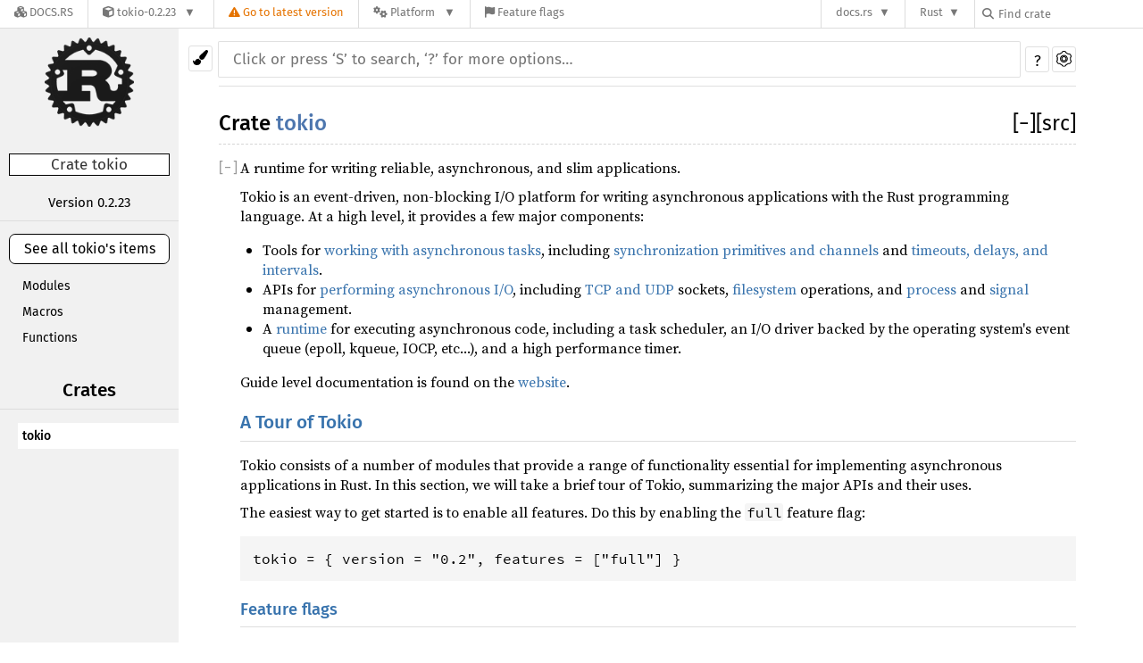

--- FILE ---
content_type: text/html; charset=utf-8
request_url: https://docs.rs/tokio/0.2.23/tokio/index.html
body_size: 11962
content:
<!DOCTYPE html><html lang="en"><head><meta charset="utf-8"><meta name="viewport" content="width=device-width, initial-scale=1.0"><meta name="generator" content="rustdoc"><meta name="description" content="API documentation for the Rust `tokio` crate."><meta name="keywords" content="rust, rustlang, rust-lang, tokio"><title>tokio - Rust</title><link rel="stylesheet" type="text/css" href="/normalize-20201111-1.49.0-nightly-5404efc28.css"><link rel="stylesheet" href="/-/static/vendored.css?0-1-0-db72ef84-2026-01-29" media="all" /><link rel="stylesheet" type="text/css" href="/rustdoc-20201111-1.49.0-nightly-5404efc28.css" id="mainThemeStyle"><link rel="stylesheet" type="text/css" href="/light-20201111-1.49.0-nightly-5404efc28.css"  id="themeStyle"><link rel="stylesheet" type="text/css" href="/dark-20201111-1.49.0-nightly-5404efc28.css" disabled ><link rel="stylesheet" type="text/css" href="/ayu-20201111-1.49.0-nightly-5404efc28.css" disabled ><script id="default-settings"></script><script src="/storage-20201111-1.49.0-nightly-5404efc28.js"></script><noscript><link rel="stylesheet" href="/noscript-20201111-1.49.0-nightly-5404efc28.css"></noscript><link rel="icon" type="image/svg+xml" href="/favicon-20201111-1.49.0-nightly-5404efc28.svg">
<link rel="alternate icon" type="image/png" href="/favicon-16x16-20201111-1.49.0-nightly-5404efc28.png">
<link rel="alternate icon" type="image/png" href="/favicon-32x32-20201111-1.49.0-nightly-5404efc28.png"><style type="text/css">#crate-search{background-image:url("/down-arrow-20201111-1.49.0-nightly-5404efc28.svg");}</style><link rel="stylesheet" href="/-/static/rustdoc.css?0-1-0-db72ef84-2026-01-29" media="all" /><link rel="stylesheet" href="/-/static/font-awesome.css?0-1-0-db72ef84-2026-01-29" media="all" />

<link rel="search" href="/-/static/opensearch.xml" type="application/opensearchdescription+xml" title="Docs.rs" />

<script type="text/javascript">(function() {
    function applyTheme(theme) {
        if (theme) {
            document.documentElement.dataset.docsRsTheme = theme;
        }
    }

    window.addEventListener("storage", ev => {
        if (ev.key === "rustdoc-theme") {
            applyTheme(ev.newValue);
        }
    });

    // see ./storage-change-detection.html for details
    window.addEventListener("message", ev => {
        if (ev.data && ev.data.storage && ev.data.storage.key === "rustdoc-theme") {
            applyTheme(ev.data.storage.value);
        }
    });

    applyTheme(window.localStorage.getItem("rustdoc-theme"));
})();</script></head><body class="rustdoc-page">
<div class="nav-container">
    <div class="container">
        <div class="pure-menu pure-menu-horizontal" role="navigation" aria-label="Main navigation">
            <form action="/releases/search"
                  method="GET"
                  id="nav-search-form"
                  class="landing-search-form-nav not-latest ">

                
                <a href="/" class="pure-menu-heading pure-menu-link docsrs-logo" aria-label="Docs.rs">
                    <span title="Docs.rs"><span class="fa fa-solid fa-cubes " aria-hidden="true"></span></span>
                    <span class="title">Docs.rs</span>
                </a><ul class="pure-menu-list">
    <script id="crate-metadata" type="application/json">
        
        {
            "name": "tokio",
            "version": "0.2.23"
        }
    </script><li class="pure-menu-item pure-menu-has-children">
            <a href="#" class="pure-menu-link crate-name" title="An event-driven, non-blocking I/O platform for writing asynchronous I/O
backed applications.
">
                <span class="fa fa-solid fa-cube " aria-hidden="true"></span>
                <span class="title">tokio-0.2.23</span>
            </a><div class="pure-menu-children package-details-menu">
                
                <ul class="pure-menu-list menu-item-divided">
                    <li class="pure-menu-heading" id="crate-title">
                        tokio 0.2.23
                        <span id="clipboard" class="svg-clipboard" title="Copy crate name and version information"></span>
                    </li><li class="pure-menu-item">
                        <a href="/crate/tokio/0.2.23" class="pure-menu-link description" title="See tokio in docs.rs">
                            <span class="fa fa-solid fa-cube " aria-hidden="true"></span> Docs.rs crate page
                        </a>
                    </li><li class="pure-menu-item">
                            <span class="pure-menu-link description"><span class="fa fa-solid fa-scale-unbalanced-flip " aria-hidden="true"></span>
                            <a href="https://spdx.org/licenses/MIT" class="pure-menu-sublink">MIT</a></span>
                        </li></ul>

                <div class="pure-g menu-item-divided">
                    <div class="pure-u-1-2 right-border">
                        <ul class="pure-menu-list">
                            <li class="pure-menu-heading">Links</li>

                            <li class="pure-menu-item">
                                    <a href="https://tokio.rs" class="pure-menu-link">
                                        <span class="fa fa-solid fa-house " aria-hidden="true"></span> Homepage
                                    </a>
                                </li><li class="pure-menu-item">
                                    <a href="https://github.com/tokio-rs/tokio" class="pure-menu-link">
                                        <span class="fa fa-solid fa-code-branch " aria-hidden="true"></span> Repository
                                    </a>
                                </li><li class="pure-menu-item">
                                <a href="https://crates.io/crates/tokio" class="pure-menu-link" title="See tokio in crates.io">
                                    <span class="fa fa-solid fa-cube " aria-hidden="true"></span> crates.io
                                </a>
                            </li>

                            
                            <li class="pure-menu-item">
                                <a href="/crate/tokio/0.2.23/source/" title="Browse source of tokio-0.2.23" class="pure-menu-link">
                                    <span class="fa fa-solid fa-folder-open " aria-hidden="true"></span> Source
                                </a>
                            </li>
                        </ul>
                    </div><div class="pure-u-1-2">
                        <ul class="pure-menu-list" id="topbar-owners">
                            <li class="pure-menu-heading">Owners</li><li class="pure-menu-item">
                                    <a href="https://crates.io/users/carllerche" class="pure-menu-link">
                                        <span class="fa fa-solid fa-user " aria-hidden="true"></span> carllerche
                                    </a>
                                </li><li class="pure-menu-item">
                                    <a href="https://crates.io/users/Darksonn" class="pure-menu-link">
                                        <span class="fa fa-solid fa-user " aria-hidden="true"></span> Darksonn
                                    </a>
                                </li><li class="pure-menu-item">
                                    <a href="https://crates.io/teams/github:tokio-rs:core" class="pure-menu-link">
                                        <span class="fa fa-solid fa-user " aria-hidden="true"></span> github:tokio-rs:core
                                    </a>
                                </li></ul>
                    </div>
                </div>

                <div class="pure-g menu-item-divided">
                    <div class="pure-u-1-2 right-border">
                        <ul class="pure-menu-list">
                            <li class="pure-menu-heading">Dependencies</li>

                            
                            <li class="pure-menu-item">
                                <div class="pure-menu pure-menu-scrollable sub-menu" tabindex="-1">
                                    <ul class="pure-menu-list">
                                        <li class="pure-menu-item"><a href="/bytes/^0.5.0/" class="pure-menu-link">
                bytes ^0.5.0
                
                    <i class="dependencies normal">normal</i>
                    
                
            </a>
        </li><li class="pure-menu-item"><a href="/fnv/^1.0.6/" class="pure-menu-link">
                fnv ^1.0.6
                
                    <i class="dependencies normal">normal</i>
                    
                
            </a>
        </li><li class="pure-menu-item"><a href="/futures-core/^0.3.0/" class="pure-menu-link">
                futures-core ^0.3.0
                
                    <i class="dependencies normal">normal</i>
                    
                
            </a>
        </li><li class="pure-menu-item"><a href="/iovec/^0.1.4/" class="pure-menu-link">
                iovec ^0.1.4
                
                    <i class="dependencies normal">normal</i>
                    
                
            </a>
        </li><li class="pure-menu-item"><a href="/lazy_static/^1.4.0/" class="pure-menu-link">
                lazy_static ^1.4.0
                
                    <i class="dependencies normal">normal</i>
                    
                
            </a>
        </li><li class="pure-menu-item"><a href="/memchr/^2.2/" class="pure-menu-link">
                memchr ^2.2
                
                    <i class="dependencies normal">normal</i>
                    
                
            </a>
        </li><li class="pure-menu-item"><a href="/mio/^0.6.20/" class="pure-menu-link">
                mio ^0.6.20
                
                    <i class="dependencies normal">normal</i>
                    
                
            </a>
        </li><li class="pure-menu-item"><a href="/num_cpus/^1.8.0/" class="pure-menu-link">
                num_cpus ^1.8.0
                
                    <i class="dependencies normal">normal</i>
                    
                
            </a>
        </li><li class="pure-menu-item"><a href="/parking_lot/^0.11.0/" class="pure-menu-link">
                parking_lot ^0.11.0
                
                    <i class="dependencies normal">normal</i>
                    
                
            </a>
        </li><li class="pure-menu-item"><a href="/pin-project-lite/^0.1.1/" class="pure-menu-link">
                pin-project-lite ^0.1.1
                
                    <i class="dependencies normal">normal</i>
                    
                
            </a>
        </li><li class="pure-menu-item"><a href="/slab/^0.4.2/" class="pure-menu-link">
                slab ^0.4.2
                
                    <i class="dependencies normal">normal</i>
                    
                
            </a>
        </li><li class="pure-menu-item"><a href="/tokio-macros/^0.2.6/" class="pure-menu-link">
                tokio-macros ^0.2.6
                
                    <i class="dependencies normal">normal</i>
                    
                
            </a>
        </li><li class="pure-menu-item"><a href="/tracing/^0.1.16/" class="pure-menu-link">
                tracing ^0.1.16
                
                    <i class="dependencies normal">normal</i>
                    
                
            </a>
        </li><li class="pure-menu-item"><a href="/futures/^0.3.0/" class="pure-menu-link">
                futures ^0.3.0
                
                    <i class="dependencies dev">dev</i>
                    
                
            </a>
        </li><li class="pure-menu-item"><a href="/futures-test/^0.3.0/" class="pure-menu-link">
                futures-test ^0.3.0
                
                    <i class="dependencies dev">dev</i>
                    
                
            </a>
        </li><li class="pure-menu-item"><a href="/proptest/^0.9.4/" class="pure-menu-link">
                proptest ^0.9.4
                
                    <i class="dependencies dev">dev</i>
                    
                
            </a>
        </li><li class="pure-menu-item"><a href="/tempfile/^3.1.0/" class="pure-menu-link">
                tempfile ^3.1.0
                
                    <i class="dependencies dev">dev</i>
                    
                
            </a>
        </li><li class="pure-menu-item"><a href="/tokio-test/^0.2.0/" class="pure-menu-link">
                tokio-test ^0.2.0
                
                    <i class="dependencies dev">dev</i>
                    
                
            </a>
        </li><li class="pure-menu-item"><a href="/loom/^0.3.5/" class="pure-menu-link">
                loom ^0.3.5
                
                    <i class="dependencies dev">dev</i>
                    
                
            </a>
        </li><li class="pure-menu-item"><a href="/libc/^0.2.42/" class="pure-menu-link">
                libc ^0.2.42
                
                    <i class="dependencies normal">normal</i>
                    
                
            </a>
        </li><li class="pure-menu-item"><a href="/mio-uds/^0.6.5/" class="pure-menu-link">
                mio-uds ^0.6.5
                
                    <i class="dependencies normal">normal</i>
                    
                
            </a>
        </li><li class="pure-menu-item"><a href="/signal-hook-registry/^1.1.1/" class="pure-menu-link">
                signal-hook-registry ^1.1.1
                
                    <i class="dependencies normal">normal</i>
                    
                
            </a>
        </li><li class="pure-menu-item"><a href="/mio-named-pipes/^0.1.6/" class="pure-menu-link">
                mio-named-pipes ^0.1.6
                
                    <i class="dependencies normal">normal</i>
                    
                
            </a>
        </li><li class="pure-menu-item"><a href="/winapi/^0.3.8/" class="pure-menu-link">
                winapi ^0.3.8
                
                    <i class="dependencies normal">normal</i>
                    
                
            </a>
        </li>
                                    </ul>
                                </div>
                            </li>
                        </ul>
                    </div>

                    <div class="pure-u-1-2">
                        <ul class="pure-menu-list">
                            <li class="pure-menu-heading">Versions</li>

                            <li class="pure-menu-item">
                                <div class="pure-menu pure-menu-scrollable sub-menu" id="releases-list" tabindex="-1" data-url="/crate/tokio/0.2.23/menus/releases/tokio/">
                                    <span class="rotate"><span class="fa fa-solid fa-spinner " aria-hidden="true"></span></span>
                                </div>
                            </li>
                        </ul>
                    </div>
                </div>
                    
                    
                    <div class="pure-g">
                        <div class="pure-u-1">
                            <ul class="pure-menu-list">
                                <li>
                                    <a href="/crate/tokio/0.2.23" class="pure-menu-link">
                                        <b>97.62%</b>
                                        of the crate is documented
                                    </a>
                                </li>
                            </ul>
                        </div>
                    </div></div>
        </li>
        <li class="pure-menu-item">
            <a href="/crate/tokio/latest/target-redirect/tokio/" class="pure-menu-link warn"
                data-fragment="retain"
                title="You are seeing an outdated version of the tokio crate. Click here to go to the latest version.">
                <span class="fa fa-solid fa-triangle-exclamation " aria-hidden="true"></span>
                <span class="title">Go to latest version</span>
            </a>
        </li><li class="pure-menu-item pure-menu-has-children">
                <a href="#" class="pure-menu-link" aria-label="Platform">
                    <span class="fa fa-solid fa-gears " aria-hidden="true"></span>
                    <span class="title">Platform</span>
                </a>

                
                <ul class="pure-menu-children" id="platforms" data-url="/crate/tokio/0.2.23/menus/platforms/tokio/"><li class="pure-menu-item">
            <a href="/crate/tokio/0.2.23/target-redirect/i686-pc-windows-msvc/tokio/" class="pure-menu-link" data-fragment="retain" rel="nofollow">i686-pc-windows-msvc</a>
        </li><li class="pure-menu-item">
            <a href="/crate/tokio/0.2.23/target-redirect/i686-unknown-linux-gnu/tokio/" class="pure-menu-link" data-fragment="retain" rel="nofollow">i686-unknown-linux-gnu</a>
        </li><li class="pure-menu-item">
            <a href="/crate/tokio/0.2.23/target-redirect/x86_64-apple-darwin/tokio/" class="pure-menu-link" data-fragment="retain" rel="nofollow">x86_64-apple-darwin</a>
        </li><li class="pure-menu-item">
            <a href="/crate/tokio/0.2.23/target-redirect/x86_64-pc-windows-msvc/tokio/" class="pure-menu-link" data-fragment="retain" rel="nofollow">x86_64-pc-windows-msvc</a>
        </li><li class="pure-menu-item">
            <a href="/crate/tokio/0.2.23/target-redirect/tokio/" class="pure-menu-link" data-fragment="retain" rel="nofollow">x86_64-unknown-linux-gnu</a>
        </li></ul>
            </li><li class="pure-menu-item">
                <a href="/crate/tokio/0.2.23/features" title="Browse available feature flags of tokio-0.2.23" class="pure-menu-link">
                    <span class="fa fa-solid fa-flag " aria-hidden="true"></span>
                    <span class="title">Feature flags</span>
                </a>
            </li>
        
    
</ul><div class="spacer"></div>
                
                

<ul class="pure-menu-list">
                    <li class="pure-menu-item pure-menu-has-children">
                        <a href="#" class="pure-menu-link" aria-label="docs.rs">docs.rs</a>
                        <ul class="pure-menu-children aligned-icons"><li class="pure-menu-item"><a class="pure-menu-link" href="/about"><span class="fa fa-solid fa-circle-info " aria-hidden="true"></span> About docs.rs</a></li><li class="pure-menu-item"><a class="pure-menu-link" href="/about/badges"><span class="fa fa-brands fa-fonticons " aria-hidden="true"></span> Badges</a></li><li class="pure-menu-item"><a class="pure-menu-link" href="/about/builds"><span class="fa fa-solid fa-gears " aria-hidden="true"></span> Builds</a></li><li class="pure-menu-item"><a class="pure-menu-link" href="/about/metadata"><span class="fa fa-solid fa-table " aria-hidden="true"></span> Metadata</a></li><li class="pure-menu-item"><a class="pure-menu-link" href="/about/redirections"><span class="fa fa-solid fa-road " aria-hidden="true"></span> Shorthand URLs</a></li><li class="pure-menu-item"><a class="pure-menu-link" href="/about/download"><span class="fa fa-solid fa-download " aria-hidden="true"></span> Download</a></li><li class="pure-menu-item"><a class="pure-menu-link" href="/about/rustdoc-json"><span class="fa fa-solid fa-file-code " aria-hidden="true"></span> Rustdoc JSON</a></li><li class="pure-menu-item"><a class="pure-menu-link" href="/releases/queue"><span class="fa fa-solid fa-gears " aria-hidden="true"></span> Build queue</a></li><li class="pure-menu-item"><a class="pure-menu-link" href="https://foundation.rust-lang.org/policies/privacy-policy/#docs.rs" target="_blank"><span class="fa fa-solid fa-shield-halved " aria-hidden="true"></span> Privacy policy</a></li>
                        </ul>
                    </li>
                </ul>
                <ul class="pure-menu-list"><li class="pure-menu-item pure-menu-has-children">
                        <a href="#" class="pure-menu-link" aria-label="Rust">Rust</a>
                        <ul class="pure-menu-children">
                            <li class="pure-menu-item"><a class="pure-menu-link" href="https://www.rust-lang.org/" target="_blank">Rust website</a></li>
                            <li class="pure-menu-item"><a class="pure-menu-link" href="https://doc.rust-lang.org/book/" target="_blank">The Book</a></li>

                            <li class="pure-menu-item"><a class="pure-menu-link" href="https://doc.rust-lang.org/std/" target="_blank">Standard Library API Reference</a></li>

                            <li class="pure-menu-item"><a class="pure-menu-link" href="https://doc.rust-lang.org/rust-by-example/" target="_blank">Rust by Example</a></li>

                            <li class="pure-menu-item"><a class="pure-menu-link" href="https://doc.rust-lang.org/cargo/guide/" target="_blank">The Cargo Guide</a></li>

                            <li class="pure-menu-item"><a class="pure-menu-link" href="https://doc.rust-lang.org/nightly/clippy" target="_blank">Clippy Documentation</a></li>
                        </ul>
                    </li>
                </ul>
                
                <div id="search-input-nav">
                    <label for="nav-search">
                        <span class="fa fa-solid fa-magnifying-glass " aria-hidden="true"></span>
                    </label>

                    
                    
                    <input id="nav-search" name="query" type="text" aria-label="Find crate by search query" tabindex="-1"
                        placeholder="Find crate"
                        >
                </div>
            </form>
        </div>
    </div>
</div><div class="rustdoc mod container-rustdoc" id="rustdoc_body_wrapper" tabindex="-1"><script async src="/-/static/menu.js?0-1-0-db72ef84-2026-01-29"></script>
<script async src="/-/static/index.js?0-1-0-db72ef84-2026-01-29"></script>

<iframe src="/-/storage-change-detection.html" width="0" height="0" style="display: none"></iframe><!--[if lte IE 8]><div class="warning">This old browser is unsupported and will most likely display funky things.</div><![endif]--><nav class="sidebar"><div class="sidebar-menu">&#9776;</div><a href='../tokio/index.html'><div class='logo-container rust-logo'><img src='/rust-logo-20201111-1.49.0-nightly-5404efc28.png' alt='logo'></div></a><p class="location">Crate tokio</p><div class="block version"><p>Version 0.2.23</p></div><div class="sidebar-elems"><a id="all-types" href="all.html"><p>See all tokio's items</p></a><div class="block items"><ul><li><a href="#modules">Modules</a></li><li><a href="#macros">Macros</a></li><li><a href="#functions">Functions</a></li></ul></div><p class="location"></p><script>window.sidebarCurrent = {name: "tokio", ty: "mod", relpath: "../"};</script></div></nav><div class="theme-picker"><button id="theme-picker" aria-label="Pick another theme!" aria-haspopup="menu"><img src="/brush-20201111-1.49.0-nightly-5404efc28.svg" width="18" alt="Pick another theme!"></button><div id="theme-choices" role="menu"></div></div><script src="/theme-20201111-1.49.0-nightly-5404efc28.js"></script><nav class="sub"><form class="search-form"><div class="search-container"><div><input class="search-input" name="search" disabled autocomplete="off" spellcheck="false" placeholder="Click or press ‘S’ to search, ‘?’ for more options…" type="search"></div><span class="help-button">?</span>
                <a id="settings-menu" href="../settings.html"><img src="/wheel-20201111-1.49.0-nightly-5404efc28.svg" width="18" alt="Change settings"></a></div></form></nav><section id="main" class="content"><h1 class="fqn"><span class="out-of-band"><span id="render-detail"><a id="toggle-all-docs" href="javascript:void(0)" title="collapse all docs">[<span class="inner">&#x2212;</span>]</a></span><a class="srclink" href="../src/tokio/lib.rs.html#1-437" title="goto source code">[src]</a></span><span class="in-band">Crate <a class="mod" href="">tokio</a></span></h1><div class="docblock"><p>A runtime for writing reliable, asynchronous, and slim applications.</p>
<p>Tokio is an event-driven, non-blocking I/O platform for writing asynchronous
applications with the Rust programming language. At a high level, it
provides a few major components:</p>
<ul>
<li>Tools for <a href="#working-with-tasks">working with asynchronous tasks</a>, including
<a href="../tokio/sync/index.html">synchronization primitives and channels</a> and <a href="../tokio/time/index.html">timeouts, delays, and
intervals</a>.</li>
<li>APIs for <a href="#asynchronous-io">performing asynchronous I/O</a>, including <a href="../tokio/net/index.html">TCP and UDP</a> sockets,
<a href="../tokio/fs/index.html">filesystem</a> operations, and <a href="../tokio/process/index.html">process</a> and <a href="../tokio/signal/index.html">signal</a> management.</li>
<li>A <a href="../tokio/runtime/index.html">runtime</a> for executing asynchronous code, including a task scheduler,
an I/O driver backed by the operating system's event queue (epoll, kqueue,
IOCP, etc...), and a high performance timer.</li>
</ul>
<p>Guide level documentation is found on the <a href="https://tokio.rs/tokio/tutorial">website</a>.</p>
<h1 id="a-tour-of-tokio" class="section-header"><a href="#a-tour-of-tokio">A Tour of Tokio</a></h1>
<p>Tokio consists of a number of modules that provide a range of functionality
essential for implementing asynchronous applications in Rust. In this
section, we will take a brief tour of Tokio, summarizing the major APIs and
their uses.</p>
<p>The easiest way to get started is to enable all features. Do this by
enabling the <code>full</code> feature flag:</p>
<pre><code class="language-toml">tokio = { version = &quot;0.2&quot;, features = [&quot;full&quot;] }
</code></pre>
<h2 id="feature-flags" class="section-header"><a href="#feature-flags">Feature flags</a></h2>
<p>Tokio uses a set of <a href="https://doc.rust-lang.org/cargo/reference/manifest.html#the-features-section">feature flags</a> to reduce the amount of compiled code. It
is possible to just enable certain features over others. By default, Tokio
does not enable any features but allows one to enable a subset for their use
case. Below is a list of the available feature flags. You may also notice
above each function, struct and trait there is listed one or more feature flags
that are required for that item to be used. If you are new to Tokio it is
recommended that you use the <code>full</code> feature flag which will enable all public APIs.
Beware though that this will pull in many extra dependencies that you may not
need.</p>
<ul>
<li><code>full</code>: Enables all Tokio public API features listed below.</li>
<li><code>rt-core</code>: Enables <code>tokio::spawn</code> and the basic (single-threaded) scheduler.</li>
<li><code>rt-threaded</code>: Enables the heavier, multi-threaded, work-stealing scheduler.</li>
<li><code>rt-util</code>: Enables non-scheduler utilities.</li>
<li><code>io-driver</code>: Enables the <code>mio</code> based IO driver.</li>
<li><code>io-util</code>: Enables the IO based <code>Ext</code> traits.</li>
<li><code>io-std</code>: Enable <code>Stdout</code>, <code>Stdin</code> and <code>Stderr</code> types.</li>
<li><code>net</code>: Enables <code>tokio::net</code> types such as <code>TcpStream</code>, <code>UnixStream</code> and <code>UdpSocket</code>.</li>
<li><code>tcp</code>: Enables all <code>tokio::net::tcp</code> types.</li>
<li><code>udp</code>: Enables all <code>tokio::net::udp</code> types.</li>
<li><code>uds</code>: Enables all <code>tokio::net::unix</code> types.</li>
<li><code>time</code>: Enables <code>tokio::time</code> types and allows the schedulers to enable
the built in timer.</li>
<li><code>process</code>: Enables <code>tokio::process</code> types.</li>
<li><code>macros</code>: Enables <code>#[tokio::main]</code> and <code>#[tokio::test]</code> macros.</li>
<li><code>sync</code>: Enables all <code>tokio::sync</code> types.</li>
<li><code>stream</code>: Enables optional <code>Stream</code> implementations for types within Tokio.</li>
<li><code>signal</code>: Enables all <code>tokio::signal</code> types.</li>
<li><code>fs</code>: Enables <code>tokio::fs</code> types.</li>
<li><code>dns</code>: Enables async <code>tokio::net::ToSocketAddrs</code>.</li>
<li><code>test-util</code>: Enables testing based infrastructure for the Tokio runtime.</li>
<li><code>blocking</code>: Enables <code>block_in_place</code> and <code>spawn_blocking</code>.</li>
</ul>
<p><em>Note: <code>AsyncRead</code> and <code>AsyncWrite</code> traits do not require any features and are
always available.</em></p>
<h3 id="internal-features" class="section-header"><a href="#internal-features">Internal features</a></h3>
<p>These features do not expose any new API, but influence internal
implementation aspects of Tokio, and can pull in additional
dependencies. They are not included in <code>full</code>:</p>
<ul>
<li><code>parking_lot</code>: As a potential optimization, use the <em>parking_lot</em> crate's
synchronization primitives internally. MSRV may increase according to the
<em>parking_lot</em> release in use.</li>
</ul>
<h3 id="authoring-applications" class="section-header"><a href="#authoring-applications">Authoring applications</a></h3>
<p>Tokio is great for writing applications and most users in this case shouldn't
worry too much about what features they should pick. If you're unsure, we suggest
going with <code>full</code> to ensure that you don't run into any road blocks while you're
building your application.</p>
<h4 id="example" class="section-header"><a href="#example">Example</a></h4>
<p>This example shows the quickest way to get started with Tokio.</p>
<pre><code class="language-toml">tokio = { version = &quot;0.2&quot;, features = [&quot;full&quot;] }
</code></pre>
<h3 id="authoring-libraries" class="section-header"><a href="#authoring-libraries">Authoring libraries</a></h3>
<p>As a library author your goal should be to provide the lighest weight crate
that is based on Tokio. To achieve this you should ensure that you only enable
the features you need. This allows users to pick up your crate without having
to enable unnecessary features.</p>
<h4 id="example-1" class="section-header"><a href="#example-1">Example</a></h4>
<p>This example shows how you may want to import features for a library that just
needs to <code>tokio::spawn</code> and use a <code>TcpStream</code>.</p>
<pre><code class="language-toml">tokio = { version = &quot;0.2&quot;, features = [&quot;rt-core&quot;, &quot;tcp&quot;] }
</code></pre>
<h2 id="working-with-tasks" class="section-header"><a href="#working-with-tasks">Working With Tasks</a></h2>
<p>Asynchronous programs in Rust are based around lightweight, non-blocking
units of execution called <a href="#working-with-tasks"><em>tasks</em></a>. The <a href="../tokio/task/index.html"><code>tokio::task</code></a> module provides
important tools for working with tasks:</p>
<ul>
<li>The <a href="../tokio/fn.spawn.html"><code>spawn</code></a> function and <a href="../tokio/task/struct.JoinHandle.html"><code>JoinHandle</code></a> type, for scheduling a new task
on the Tokio runtime and awaiting the output of a spawned task, respectively,</li>
<li>Functions for <a href="task/index.html#blocking-and-yielding">running blocking operations</a> in an asynchronous
task context.</li>
</ul>
<p>The <a href="../tokio/task/index.html"><code>tokio::task</code></a> module is present only when the &quot;rt-core&quot; feature flag
is enabled.</p>
<p>The <a href="../tokio/sync/index.html"><code>tokio::sync</code></a> module contains synchronization primitives to use when
needing to communicate or share data. These include:</p>
<ul>
<li>channels (<a href="../tokio/sync/oneshot/index.html"><code>oneshot</code></a>, <a href="../tokio/sync/mpsc/index.html"><code>mpsc</code></a>, and <a href="../tokio/sync/watch/index.html"><code>watch</code></a>), for sending values
between tasks,</li>
<li>a non-blocking <a href="../tokio/sync/struct.Mutex.html"><code>Mutex</code></a>, for controlling access to a shared, mutable
value,</li>
<li>an asynchronous <a href="../tokio/sync/struct.Barrier.html"><code>Barrier</code></a> type, for multiple tasks to synchronize before
beginning a computation.</li>
</ul>
<p>The <code>tokio::sync</code> module is present only when the &quot;sync&quot; feature flag is
enabled.</p>
<p>The <a href="../tokio/time/index.html"><code>tokio::time</code></a> module provides utilities for tracking time and
scheduling work. This includes functions for setting <a href="../tokio/time/fn.timeout.html">timeouts</a> for
tasks, <a href="../tokio/time/fn.delay_for.html">delaying</a> work to run in the future, or <a href="../tokio/time/fn.interval.html">repeating an operation at an
interval</a>.</p>
<p>In order to use <code>tokio::time</code>, the &quot;time&quot; feature flag must be enabled.</p>
<p>Finally, Tokio provides a <em>runtime</em> for executing asynchronous tasks. Most
applications can use the <a href="attr.main.html"><code>#[tokio::main]</code></a> macro to run their code on the
Tokio runtime. In use-cases where manual control over the runtime is
required, the <a href="../tokio/runtime/index.html"><code>tokio::runtime</code></a> module provides APIs for configuring and
managing runtimes.</p>
<p>Using the runtime requires the &quot;rt-core&quot; or &quot;rt-threaded&quot; feature flags, to
enable the basic <a href="runtime/index.html#basic-scheduler">single-threaded scheduler</a> and the <a href="runtime/index.html#threaded-scheduler">thread-pool
scheduler</a>, respectively. See the <a href="runtime/index.html#runtime-scheduler"><code>runtime</code> module
documentation</a> for details. In addition, the &quot;macros&quot; feature
flag enables the <code>#[tokio::main]</code> and <code>#[tokio::test]</code> attributes.</p>
<h2 id="cpu-bound-tasks-and-blocking-code" class="section-header"><a href="#cpu-bound-tasks-and-blocking-code">CPU-bound tasks and blocking code</a></h2>
<p>Tokio is able to concurrently run many tasks on a few threads by repeatedly
swapping the currently running task on each thread. However, this kind of
swapping can only happen at <code>.await</code> points, so code that spends a long time
without reaching an <code>.await</code> will prevent other tasks from running. To
combat this, Tokio provides two kinds of threads: Core threads and blocking
threads. The core threads are where all asynchronous code runs, and Tokio
will by default spawn one for each CPU core. The blocking threads are
spawned on demand, and can be used to run blocking code that would otherwise
block other tasks from running. Since it is not possible for Tokio to swap
out blocking tasks, like it can do with asynchronous code, the upper limit
on the number of blocking threads is very large. These limits can be
configured on the <a href="../tokio/runtime/struct.Builder.html"><code>Builder</code></a>.</p>
<p>To spawn a blocking task, you should use the <a href="../tokio/task/fn.spawn_blocking.html"><code>spawn_blocking</code></a> function.</p>

<div class="example-wrap"><pre class="rust rust-example-rendered">
<span class="attribute">#[<span class="ident">tokio</span>::<span class="ident">main</span>]</span>
<span class="ident">async</span> <span class="kw">fn</span> <span class="ident">main</span>() {
    <span class="comment">// This is running on a core thread.</span>

    <span class="kw">let</span> <span class="ident">blocking_task</span> <span class="op">=</span> <span class="ident">tokio</span>::<span class="ident">task</span>::<span class="ident">spawn_blocking</span>(<span class="op">|</span><span class="op">|</span> {
        <span class="comment">// This is running on a blocking thread.</span>
        <span class="comment">// Blocking here is ok.</span>
    });

    <span class="comment">// We can wait for the blocking task like this:</span>
    <span class="comment">// If the blocking task panics, the unwrap below will propagate the</span>
    <span class="comment">// panic.</span>
    <span class="ident">blocking_task</span>.<span class="ident">await</span>.<span class="ident">unwrap</span>();
}</pre></div>
<p>If your code is CPU-bound and you wish to limit the number of threads used
to run it, you should run it on another thread pool such as <a href="https://docs.rs/rayon">rayon</a>. You
can use an <a href="../tokio/sync/oneshot/index.html"><code>oneshot</code></a> channel to send the result back to Tokio when the
rayon task finishes.</p>
<h2 id="asynchronous-io" class="section-header"><a href="#asynchronous-io">Asynchronous IO</a></h2>
<p>As well as scheduling and running tasks, Tokio provides everything you need
to perform input and output asynchronously.</p>
<p>The <a href="../tokio/io/index.html"><code>tokio::io</code></a> module provides Tokio's asynchronous core I/O primitives,
the <a href="../tokio/io/trait.AsyncRead.html"><code>AsyncRead</code></a>, <a href="../tokio/io/trait.AsyncWrite.html"><code>AsyncWrite</code></a>, and <a href="../tokio/io/trait.AsyncBufRead.html"><code>AsyncBufRead</code></a> traits. In addition,
when the &quot;io-util&quot; feature flag is enabled, it also provides combinators and
functions for working with these traits, forming as an asynchronous
counterpart to <a href="https://doc.rust-lang.org/nightly/std/io/index.html"><code>std::io</code></a>. When the &quot;io-driver&quot; feature flag is enabled, it
also provides utilities for library authors implementing I/O resources.</p>
<p>Tokio also includes APIs for performing various kinds of I/O and interacting
with the operating system asynchronously. These include:</p>
<ul>
<li><a href="../tokio/net/index.html"><code>tokio::net</code></a>, which contains non-blocking versions of <a href="../tokio/net/tcp/index.html">TCP</a>, <a href="../tokio/net/udp/index.html">UDP</a>, and
<a href="../tokio/net/unix/index.html">Unix Domain Sockets</a> (enabled by the &quot;net&quot; feature flag),</li>
<li><a href="../tokio/fs/index.html"><code>tokio::fs</code></a>, similar to <a href="https://doc.rust-lang.org/nightly/std/fs/index.html"><code>std::fs</code></a> but for performing filesystem I/O
asynchronously (enabled by the &quot;fs&quot; feature flag),</li>
<li><a href="../tokio/signal/index.html"><code>tokio::signal</code></a>, for asynchronously handling Unix and Windows OS signals
(enabled by the &quot;signal&quot; feature flag),</li>
<li><a href="../tokio/process/index.html"><code>tokio::process</code></a>, for spawning and managing child processes (enabled by
the &quot;process&quot; feature flag).</li>
</ul>
<h1 id="examples" class="section-header"><a href="#examples">Examples</a></h1>
<p>A simple TCP echo server:</p>

<div class="example-wrap"><pre class="rust rust-example-rendered">
<span class="kw">use</span> <span class="ident">tokio</span>::<span class="ident">net</span>::<span class="ident">TcpListener</span>;
<span class="kw">use</span> <span class="ident">tokio</span>::<span class="ident">prelude</span>::<span class="kw-2">*</span>;

<span class="attribute">#[<span class="ident">tokio</span>::<span class="ident">main</span>]</span>
<span class="ident">async</span> <span class="kw">fn</span> <span class="ident">main</span>() <span class="op">-</span><span class="op">&gt;</span> <span class="prelude-ty">Result</span><span class="op">&lt;</span>(), <span class="ident">Box</span><span class="op">&lt;</span><span class="ident">dyn</span> <span class="ident">std</span>::<span class="ident">error</span>::<span class="ident">Error</span><span class="op">&gt;</span><span class="op">&gt;</span> {
    <span class="kw">let</span> <span class="kw-2">mut</span> <span class="ident">listener</span> <span class="op">=</span> <span class="ident">TcpListener</span>::<span class="ident">bind</span>(<span class="string">&quot;127.0.0.1:8080&quot;</span>).<span class="ident">await</span><span class="question-mark">?</span>;

    <span class="kw">loop</span> {
        <span class="kw">let</span> (<span class="kw-2">mut</span> <span class="ident">socket</span>, <span class="kw">_</span>) <span class="op">=</span> <span class="ident">listener</span>.<span class="ident">accept</span>().<span class="ident">await</span><span class="question-mark">?</span>;

        <span class="ident">tokio</span>::<span class="ident">spawn</span>(<span class="ident">async</span> <span class="kw">move</span> {
            <span class="kw">let</span> <span class="kw-2">mut</span> <span class="ident">buf</span> <span class="op">=</span> [<span class="number">0</span>; <span class="number">1024</span>];

            <span class="comment">// In a loop, read data from the socket and write the data back.</span>
            <span class="kw">loop</span> {
                <span class="kw">let</span> <span class="ident">n</span> <span class="op">=</span> <span class="kw">match</span> <span class="ident">socket</span>.<span class="ident">read</span>(<span class="kw-2">&amp;</span><span class="kw-2">mut</span> <span class="ident">buf</span>).<span class="ident">await</span> {
                    <span class="comment">// socket closed</span>
                    <span class="prelude-val">Ok</span>(<span class="ident">n</span>) <span class="kw">if</span> <span class="ident">n</span> <span class="op">=</span><span class="op">=</span> <span class="number">0</span> <span class="op">=</span><span class="op">&gt;</span> <span class="kw">return</span>,
                    <span class="prelude-val">Ok</span>(<span class="ident">n</span>) <span class="op">=</span><span class="op">&gt;</span> <span class="ident">n</span>,
                    <span class="prelude-val">Err</span>(<span class="ident">e</span>) <span class="op">=</span><span class="op">&gt;</span> {
                        <span class="macro">eprintln</span><span class="macro">!</span>(<span class="string">&quot;failed to read from socket; err = {:?}&quot;</span>, <span class="ident">e</span>);
                        <span class="kw">return</span>;
                    }
                };

                <span class="comment">// Write the data back</span>
                <span class="kw">if</span> <span class="kw">let</span> <span class="prelude-val">Err</span>(<span class="ident">e</span>) <span class="op">=</span> <span class="ident">socket</span>.<span class="ident">write_all</span>(<span class="kw-2">&amp;</span><span class="ident">buf</span>[<span class="number">0</span>..<span class="ident">n</span>]).<span class="ident">await</span> {
                    <span class="macro">eprintln</span><span class="macro">!</span>(<span class="string">&quot;failed to write to socket; err = {:?}&quot;</span>, <span class="ident">e</span>);
                    <span class="kw">return</span>;
                }
            }
        });
    }
}</pre></div>
</div><h2 id="modules" class="section-header"><a href="#modules">Modules</a></h2>
<table><tr class="module-item"><td><a class="mod" href="fs/index.html" title="tokio::fs mod">fs</a></td><td class="docblock-short"><span class="stab portability" title="This is supported on crate feature `fs` only"><code>fs</code></span><p>Asynchronous file and standard stream adaptation.</p>
</td></tr><tr class="module-item"><td><a class="mod" href="io/index.html" title="tokio::io mod">io</a></td><td class="docblock-short"><p>Traits, helpers, and type definitions for asynchronous I/O functionality.</p>
</td></tr><tr class="module-item"><td><a class="mod" href="net/index.html" title="tokio::net mod">net</a></td><td class="docblock-short"><p>TCP/UDP/Unix bindings for <code>tokio</code>.</p>
</td></tr><tr class="module-item"><td><a class="mod" href="prelude/index.html" title="tokio::prelude mod">prelude</a></td><td class="docblock-short"><p>A &quot;prelude&quot; for users of the <code>tokio</code> crate.</p>
</td></tr><tr class="module-item"><td><a class="mod" href="process/index.html" title="tokio::process mod">process</a></td><td class="docblock-short"><span class="stab portability" title="This is supported on crate feature `process` only"><code>process</code></span><p>An implementation of asynchronous process management for Tokio.</p>
</td></tr><tr class="module-item"><td><a class="mod" href="runtime/index.html" title="tokio::runtime mod">runtime</a></td><td class="docblock-short"><p>The Tokio runtime.</p>
</td></tr><tr class="module-item"><td><a class="mod" href="signal/index.html" title="tokio::signal mod">signal</a></td><td class="docblock-short"><span class="stab portability" title="This is supported on crate feature `signal` only"><code>signal</code></span><p>Asynchronous signal handling for Tokio</p>
</td></tr><tr class="module-item"><td><a class="mod" href="stream/index.html" title="tokio::stream mod">stream</a></td><td class="docblock-short"><span class="stab portability" title="This is supported on crate feature `stream` only"><code>stream</code></span><p>Stream utilities for Tokio.</p>
</td></tr><tr class="module-item"><td><a class="mod" href="sync/index.html" title="tokio::sync mod">sync</a></td><td class="docblock-short"><span class="stab portability" title="This is supported on crate feature `sync` only"><code>sync</code></span><p>Synchronization primitives for use in asynchronous contexts.</p>
</td></tr><tr class="module-item"><td><a class="mod" href="task/index.html" title="tokio::task mod">task</a></td><td class="docblock-short"><p>Asynchronous green-threads.</p>
</td></tr><tr class="module-item"><td><a class="mod" href="time/index.html" title="tokio::time mod">time</a></td><td class="docblock-short"><span class="stab portability" title="This is supported on crate feature `time` only"><code>time</code></span><p>Utilities for tracking time.</p>
</td></tr></table><h2 id="macros" class="section-header"><a href="#macros">Macros</a></h2>
<table><tr class="module-item"><td><a class="macro" href="macro.join.html" title="tokio::join macro">join</a></td><td class="docblock-short"><span class="stab portability" title="This is supported on crate feature `macros` only"><code>macros</code></span><p>Wait on multiple concurrent branches, returning when <strong>all</strong> branches
complete.</p>
</td></tr><tr class="module-item"><td><a class="macro" href="macro.pin.html" title="tokio::pin macro">pin</a></td><td class="docblock-short"><p>Pins a value on the stack.</p>
</td></tr><tr class="module-item"><td><a class="macro" href="macro.select.html" title="tokio::select macro">select</a></td><td class="docblock-short"><span class="stab portability" title="This is supported on crate feature `macros` only"><code>macros</code></span><p>Wait on multiple concurrent branches, returning when the <strong>first</strong> branch
completes, cancelling the remaining branches.</p>
</td></tr><tr class="module-item"><td><a class="macro" href="macro.task_local.html" title="tokio::task_local macro">task_local</a></td><td class="docblock-short"><p>Declares a new task-local key of type <a href="../tokio/task/struct.LocalKey.html"><code>tokio::task::LocalKey</code></a>.</p>
</td></tr><tr class="module-item"><td><a class="macro" href="macro.try_join.html" title="tokio::try_join macro">try_join</a></td><td class="docblock-short"><span class="stab portability" title="This is supported on crate feature `macros` only"><code>macros</code></span><p>Wait on multiple concurrent branches, returning when <strong>all</strong> branches
complete with <code>Ok(_)</code> or on the first <code>Err(_)</code>.</p>
</td></tr></table><h2 id="functions" class="section-header"><a href="#functions">Functions</a></h2>
<table><tr class="module-item"><td><a class="fn" href="fn.spawn.html" title="tokio::spawn fn">spawn</a></td><td class="docblock-short"><span class="stab portability" title="This is supported on crate feature `rt-core` only"><code>rt-core</code></span><p>Spawns a new asynchronous task, returning a
<a href="../tokio/task/struct.JoinHandle.html"><code>JoinHandle</code></a> for it.</p>
</td></tr></table><h2 id="attributes" class="section-header"><a href="#attributes">Attribute Macros</a></h2>
<table><tr class="module-item"><td><a class="attr" href="attr.main.html" title="tokio::main attr">main</a></td><td class="docblock-short"><span class="stab portability" title="This is supported on crate features `rt-threaded` and `macros` only"><code>rt-threaded</code> and <code>macros</code></span><p>Marks async function to be executed by selected runtime. This macro helps set up a <code>Runtime</code>
without requiring the user to use <a href="../tokio/runtime/struct.Runtime.html">Runtime</a> or
<a href="../tokio/runtime/struct.builder.html">Builder</a> directly.</p>
</td></tr><tr class="module-item"><td><a class="attr" href="attr.test.html" title="tokio::test attr">test</a></td><td class="docblock-short"><span class="stab portability" title="This is supported on crate features `rt-threaded` and `macros` only"><code>rt-threaded</code> and <code>macros</code></span><p>Marks async function to be executed by runtime, suitable to test environment</p>
</td></tr></table></section><section id="search" class="content hidden"></section><section class="footer"></section><script>window.rootPath = "../";window.currentCrate = "tokio";</script><script src="/main-20201111-1.49.0-nightly-5404efc28.js"></script><script defer src="../search-index-20201111-1.49.0-nightly-5404efc28.js"></script></div></body></html>

--- FILE ---
content_type: text/css
request_url: https://docs.rs/dark-20201111-1.49.0-nightly-5404efc28.css
body_size: 2241
content:
body{background-color:#353535;color:#ddd;}h1,h2,h3:not(.impl):not(.method):not(.type):not(.tymethod),h4:not(.method):not(.type):not(.tymethod){color:#ddd;}h1.fqn{border-bottom-color:#d2d2d2;}h2,h3:not(.impl):not(.method):not(.type):not(.tymethod),h4:not(.method):not(.type):not(.tymethod){border-bottom-color:#d2d2d2;}.in-band{background-color:#353535;}.invisible{background:rgba(0,0,0,0);}.docblock code,.docblock-short code{background-color:#2A2A2A;}pre{background-color:#2A2A2A;}.sidebar{background-color:#505050;}.logo-container.rust-logo>img{filter:drop-shadow(1px 0 0px #fff) drop-shadow(0 1px 0 #fff) drop-shadow(-1px 0 0 #fff) drop-shadow(0 -1px 0 #fff)}*{scrollbar-color:rgb(64,65,67) #717171;}.sidebar{scrollbar-color:rgba(32,34,37,.6) transparent;}::-webkit-scrollbar-track{background-color:#717171;}::-webkit-scrollbar-thumb{background-color:rgba(32,34,37,.6);}.sidebar::-webkit-scrollbar-track{background-color:#717171;}.sidebar::-webkit-scrollbar-thumb{background-color:rgba(32,34,37,.6);}.sidebar .current{background-color:#333;}.source .sidebar{background-color:#353535;}.sidebar .location{border-color:#fff;background:#575757;color:#DDD;}.sidebar .version{border-bottom-color:#DDD;}.sidebar-title{border-top-color:#777;border-bottom-color:#777;}.block a:hover{background:#444;}.line-numbers span{color:#3B91E2;}.line-numbers .line-highlighted{background-color:#0a042f !important;}.docblock h1,.docblock h2,.docblock h3,.docblock h4,.docblock h5{border-bottom-color:#DDD;}.docblock table,.docblock table td,.docblock table th{border-color:#ddd;}.content .method .where,.content .fn .where,.content .where.fmt-newline{color:#ddd;}.content .highlighted{color:#eee !important;background-color:#616161;}.content .highlighted a,.content .highlighted span{color:#eee !important;}.content .highlighted.trait{background-color:#013191;}.content .highlighted.traitalias{background-color:#013191;}.content .highlighted.mod,.content .highlighted.externcrate{background-color:#afc6e4;}.content .highlighted.mod{background-color:#803a1b;}.content .highlighted.externcrate{background-color:#396bac;}.content .highlighted.enum{background-color:#5b4e68;}.content .highlighted.struct{background-color:#194e9f;}.content .highlighted.union{background-color:#b7bd49;}.content .highlighted.fn,.content .highlighted.method,.content .highlighted.tymethod{background-color:#4950ed;}.content .highlighted.type{background-color:#38902c;}.content .highlighted.foreigntype{background-color:#b200d6;}.content .highlighted.attr,.content .highlighted.derive,.content .highlighted.macro{background-color:#217d1c;}.content .highlighted.constant,.content .highlighted.static{background-color:#0063cc;}.content .highlighted.primitive{background-color:#00708a;}.content .highlighted.keyword{background-color:#884719;}.content .stability::before{color:#ccc;}.content span.enum,.content a.enum,.block a.current.enum{color:#82b089;}.content span.struct,.content a.struct,.block a.current.struct{color:#2dbfb8;}.content span.type,.content a.type,.block a.current.type{color:#ff7f00;}.content span.foreigntype,.content a.foreigntype,.block a.current.foreigntype{color:#dd7de8;}.content span.attr,.content a.attr,.block a.current.attr,.content span.derive,.content a.derive,.block a.current.derive,.content span.macro,.content a.macro,.block a.current.macro{color:#09bd00;}.content span.union,.content a.union,.block a.current.union{color:#a6ae37;}.content span.constant,.content a.constant,.block a.current.constant,.content span.static,.content a.static,.block a.current.static{color:#82a5c9;}.content span.primitive,.content a.primitive,.block a.current.primitive{color:#43aec7;}.content span.externcrate,.content span.mod,.content a.mod,.block a.current.mod{color:#bda000;}.content span.trait,.content a.trait,.block a.current.trait{color:#b78cf2;}.content span.traitalias,.content a.traitalias,.block a.current.traitalias{color:#b397da;}.content span.fn,.content a.fn,.block a.current.fn,.content span.method,.content a.method,.block a.current.method,.content span.tymethod,.content a.tymethod,.block a.current.tymethod,.content .fnname{color:#2BAB63;}.content span.keyword,.content a.keyword,.block a.current.keyword{color:#de5249;}pre.rust .comment{color:#8d8d8b;}pre.rust .doccomment{color:#8ca375;}nav:not(.sidebar){border-bottom-color:#4e4e4e;}nav.main .current{border-top-color:#eee;border-bottom-color:#eee;}nav.main .separator{border-color:#eee;}a{color:#ddd;}.docblock:not(.type-decl) a:not(.srclink):not(.test-arrow),.docblock-short a:not(.srclink):not(.test-arrow),.stability a,#help a{color:#D2991D;}a.test-arrow{color:#dedede;}.collapse-toggle{color:#999;}#crate-search{color:#111;background-color:#f0f0f0;border-color:#000;box-shadow:0 0 0 1px #000,0 0 0 2px transparent;}.search-input{color:#111;background-color:#f0f0f0;box-shadow:0 0 0 1px #000,0 0 0 2px transparent;}.search-input:focus{border-color:#008dfd;}.search-focus:disabled{background-color:#c5c4c4;}#crate-search+.search-input:focus{box-shadow:0 0 8px 4px #078dd8;}.module-item .stab{color:#ddd;}.stab.unstable{background:#FFF5D6;border-color:#FFC600;color:#2f2f2f;}.stab.deprecated{background:#F3DFFF;border-color:#7F0087;color:#2f2f2f;}.stab.portability{background:#C4ECFF;border-color:#7BA5DB;color:#2f2f2f;}.stab.portability>code{color:#ddd;}#help>div{background:#4d4d4d;border-color:#bfbfbf;}#help>div>span{border-bottom-color:#bfbfbf;}#help dt{border-color:#bfbfbf;background:rgba(0,0,0,0);color:black;}.since{color:grey;}tr.result span.primitive::after,tr.result span.keyword::after{color:#ddd;}.line-numbers :target{background-color:transparent;}pre.rust .kw{color:#ab8ac1;}pre.rust .kw-2,pre.rust .prelude-ty{color:#769acb;}pre.rust .number,pre.rust .string{color:#83a300;}pre.rust .self,pre.rust .bool-val,pre.rust .prelude-val,pre.rust .attribute,pre.rust .attribute .ident{color:#ee6868;}pre.rust .macro,pre.rust .macro-nonterminal{color:#3E999F;}pre.rust .lifetime{color:#d97f26;}pre.rust .question-mark{color:#ff9011;}.example-wrap>pre.line-number{border-color:#4a4949;}a.test-arrow{background-color:rgba(78,139,202,0.2);}a.test-arrow:hover{background-color:#4e8bca;}.toggle-label{color:#999;}:target>code,:target>.in-band{background-color:#494a3d;border-right:3px solid #bb7410;}pre.compile_fail{border-left:2px solid rgba(255,0,0,.8);}pre.compile_fail:hover,.information:hover+pre.compile_fail{border-left:2px solid #f00;}pre.should_panic{border-left:2px solid rgba(255,0,0,.8);}pre.should_panic:hover,.information:hover+pre.should_panic{border-left:2px solid #f00;}pre.ignore{border-left:2px solid rgba(255,142,0,.6);}pre.ignore:hover,.information:hover+pre.ignore{border-left:2px solid #ff9200;}.tooltip.compile_fail{color:rgba(255,0,0,.8);}.information>.compile_fail:hover{color:#f00;}.tooltip.should_panic{color:rgba(255,0,0,.8);}.information>.should_panic:hover{color:#f00;}.tooltip.ignore{color:rgba(255,142,0,.6);}.information>.ignore:hover{color:#ff9200;}.search-failed a{color:#0089ff;}.tooltip .tooltiptext{background-color:#000;color:#fff;border-color:#000;}.tooltip .tooltiptext::after{border-color:transparent black transparent transparent;}.notable-traits-tooltiptext{background-color:#111;border-color:#777;}#titles>div:not(.selected){background-color:#252525;border-top-color:#252525;}#titles>div:hover,#titles>div.selected{border-top-color:#0089ff;}#titles>div>div.count{color:#888;}@media (max-width:700px){.sidebar-menu{background-color:#505050;border-bottom-color:#e0e0e0;border-right-color:#e0e0e0;}.sidebar-elems{background-color:#505050;border-right-color:#000;}#sidebar-filler{background-color:#505050;border-bottom-color:#e0e0e0;}}kbd{color:#000;background-color:#fafbfc;border-color:#d1d5da;border-bottom-color:#c6cbd1;box-shadow-color:#c6cbd1;}#theme-picker,#settings-menu,.help-button{border-color:#e0e0e0;background:#f0f0f0;color:#000;}#theme-picker:hover,#theme-picker:focus,#settings-menu:hover,#settings-menu:focus,.help-button:hover,.help-button:focus{border-color:#ffb900;}#theme-choices{border-color:#e0e0e0;background-color:#353535;}#theme-choices>button:not(:first-child){border-top-color:#e0e0e0;}#theme-choices>button:hover,#theme-choices>button:focus{background-color:#4e4e4e;}@media (max-width:700px){#theme-picker{background:#f0f0f0;}}#all-types{background-color:#505050;}#all-types:hover{background-color:#606060;}.search-results td span.alias{color:#fff;}.search-results td span.grey{color:#ccc;}#sidebar-toggle{background-color:#565656;}#sidebar-toggle:hover{background-color:#676767;}#source-sidebar{background-color:#565656;}#source-sidebar>.title{border-bottom-color:#ccc;}div.files>a:hover,div.name:hover{background-color:#444;}div.files>.selected{background-color:#333;}.setting-line>.title{border-bottom-color:#ddd;}

--- FILE ---
content_type: text/css
request_url: https://docs.rs/ayu-20201111-1.49.0-nightly-5404efc28.css
body_size: 2496
content:
 body{background-color:#0f1419;color:#c5c5c5;}h1,h2,h3:not(.impl):not(.method):not(.type):not(.tymethod),h4:not(.method):not(.type):not(.tymethod){color:white;}h1.fqn{border-bottom-color:#5c6773;}h1.fqn a{color:#fff;}h2,h3:not(.impl):not(.method):not(.type):not(.tymethod){border-bottom-color:#5c6773;}h4:not(.method):not(.type):not(.tymethod):not(.associatedconstant){border:none;}.in-band{background-color:#0f1419;}.invisible{background:rgba(0,0,0,0);}code{color:#ffb454;}h3>code,h4>code,h5>code{color:#e6e1cf;}pre>code{color:#e6e1cf;}span code{color:#e6e1cf;}.docblock a>code{color:#39AFD7 !important;}.docblock code,.docblock-short code{background-color:#191f26;}pre{color:#e6e1cf;background-color:#191f26;}.sidebar{background-color:#14191f;}.logo-container.rust-logo>img{filter:drop-shadow(1px 0 0px #fff) drop-shadow(0 1px 0 #fff) drop-shadow(-1px 0 0 #fff) drop-shadow(0 -1px 0 #fff);}*{scrollbar-color:#5c6773 transparent;}.sidebar{scrollbar-color:#5c6773 transparent;}::-webkit-scrollbar-track{background-color:transparent;}::-webkit-scrollbar-thumb{background-color:#5c6773;}.sidebar::-webkit-scrollbar-track{background-color:transparent;}.sidebar::-webkit-scrollbar-thumb{background-color:#5c6773;}.sidebar .current{background-color:transparent;color:#ffb44c;}.source .sidebar{background-color:#0f1419;}.sidebar .location{border-color:#000;background-color:#0f1419;color:#fff;}.sidebar-elems .location{color:#ff7733;}.sidebar-elems .location a{color:#fff;}.sidebar .version{border-bottom-color:#424c57;}.sidebar-title{border-top-color:#5c6773;border-bottom-color:#5c6773;}.block a:hover{background:transparent;color:#ffb44c;}.line-numbers span{color:#5c6773;}.line-numbers .line-highlighted{color:#708090;background-color:rgba(255,236,164,0.06);padding-right:4px;border-right:1px solid #ffb44c;}.docblock h1,.docblock h2,.docblock h3,.docblock h4,.docblock h5{border-bottom-color:#5c6773;}.docblock table,.docblock table td,.docblock table th{border-color:#5c6773;}.content .method .where,.content .fn .where,.content .where.fmt-newline{color:#c5c5c5;}.content .highlighted{color:#000 !important;background-color:#c6afb3;}.content .highlighted a,.content .highlighted span{color:#000 !important;}.content .highlighted{background-color:#c6afb3;}.search-results a{color:#0096cf;}.search-results a span.desc{color:#c5c5c5;}.content .stability::before{color:#ccc;}.content span.foreigntype,.content a.foreigntype{color:#ef57ff;}.content span.union,.content a.union{color:#98a01c;}.content span.constant,.content a.constant,.content span.static,.content a.static{color:#6380a0;}.content span.primitive,.content a.primitive{color:#32889b;}.content span.traitalias,.content a.traitalias{color:#57d399;}.content span.keyword,.content a.keyword{color:#de5249;}.content span.externcrate,.content span.mod,.content a.mod{color:#acccf9;}.content span.struct,.content a.struct{color:#ffa0a5;}.content span.enum,.content a.enum{color:#99e0c9;}.content span.trait,.content a.trait{color:#39AFD7;}.content span.type,.content a.type{color:#cfbcf5;}.content span.fn,.content a.fn,.content span.method,.content a.method,.content span.tymethod,.content a.tymethod,.content .fnname{color:#fdd687;}.content span.attr,.content a.attr,.content span.derive,.content a.derive,.content span.macro,.content a.macro{color:#a37acc;}pre.rust .comment{color:#788797;}pre.rust .doccomment{color:#a1ac88;}nav:not(.sidebar){border-bottom-color:#424c57;}nav.main .current{border-top-color:#5c6773;border-bottom-color:#5c6773;}nav.main .separator{border:1px solid #5c6773;}a{color:#c5c5c5;}.docblock:not(.type-decl) a:not(.srclink):not(.test-arrow),.docblock-short a:not(.srclink):not(.test-arrow),.stability a,#help a{color:#39AFD7;}.collapse-toggle{color:#999;}#crate-search{color:#c5c5c5;background-color:#141920;box-shadow:0 0 0 1px #424c57,0 0 0 2px transparent;border-color:#424c57;}.search-input{color:#ffffff;background-color:#141920;box-shadow:0 0 0 1px #424c57,0 0 0 2px transparent;transition:box-shadow 150ms ease-in-out;}#crate-search+.search-input:focus{box-shadow:0 0 0 1px #148099,0 0 0 2px transparent;}.search-focus:disabled{color:#929292;}.module-item .stab{color:#000;}.stab.unstable,.stab.deprecated,.stab.portability{color:#c5c5c5;background:#314559 !important;border-style:none !important;border-radius:4px;padding:3px 6px 3px 6px;}.stab.portability>code{color:#e6e1cf;background-color:transparent;}#help>div{background:#14191f;box-shadow:0px 6px 20px 0px black;border:none;border-radius:4px;}#help>div>span{border-bottom-color:#5c6773;}.since{color:grey;}tr.result span.primitive::after,tr.result span.keyword::after{color:#788797;}.line-numbers :target{background-color:transparent;}pre.rust .number,pre.rust .string{color:#b8cc52;}pre.rust .kw,pre.rust .kw-2,pre.rust .prelude-ty,pre.rust .bool-val,pre.rust .prelude-val,pre.rust .op,pre.rust .lifetime{color:#ff7733;}pre.rust .macro,pre.rust .macro-nonterminal{color:#a37acc;}pre.rust .question-mark{color:#ff9011;}pre.rust .self{color:#36a3d9;font-style:italic;}pre.rust .attribute{color:#e6e1cf;}pre.rust .attribute .ident,pre.rust .attribute .op{color:#e6e1cf;}.example-wrap>pre.line-number{color:#5c67736e;border:none;}a.test-arrow{font-size:100%;color:#788797;border-radius:4px;background-color:rgba(57,175,215,0.09);}a.test-arrow:hover{background-color:rgba(57,175,215,0.368);color:#c5c5c5;}.toggle-label{color:#999;}:target>code,:target>.in-band{background:rgba(255,236,164,0.06);border-right:3px solid rgba(255,180,76,0.85);}pre.compile_fail{border-left:2px solid rgba(255,0,0,.4);}pre.compile_fail:hover,.information:hover+pre.compile_fail{border-left:2px solid #f00;}pre.should_panic{border-left:2px solid rgba(255,0,0,.4);}pre.should_panic:hover,.information:hover+pre.should_panic{border-left:2px solid #f00;}pre.ignore{border-left:2px solid rgba(255,142,0,.6);}pre.ignore:hover,.information:hover+pre.ignore{border-left:2px solid #ff9200;}.tooltip.compile_fail{color:rgba(255,0,0,.5);}.information>.compile_fail:hover{color:#f00;}.tooltip.should_panic{color:rgba(255,0,0,.5);}.information>.should_panic:hover{color:#f00;}.tooltip.ignore{color:rgba(255,142,0,.6);}.information>.ignore:hover{color:#ff9200;}.search-failed a{color:#39AFD7;}.tooltip .tooltiptext{background-color:#314559;color:#c5c5c5;border:1px solid #5c6773;}.tooltip .tooltiptext::after{border-color:transparent #314559 transparent transparent;}.notable-traits-tooltiptext{background-color:#314559;border-color:#5c6773;}#titles>div.selected{background-color:#141920 !important;border-bottom:1px solid #ffb44c !important;border-top:none;}#titles>div:not(.selected){background-color:transparent !important;border:none;}#titles>div:hover{border-bottom:1px solid rgba(242,151,24,0.3);}#titles>div>div.count{color:#888;}.content .highlighted.mod,.content .highlighted.externcrate{}.search-input:focus{}.content span.attr,.content a.attr,.block a.current.attr,.content span.derive,.content a.derive,.block a.current.derive,.content span.macro,.content a.macro,.block a.current.macro{}.content .highlighted.trait{}.content span.struct,.content a.struct,.block a.current.struct{}#titles>div:hover,#titles>div.selected{}.content .highlighted.traitalias{}.content span.type,.content a.type,.block a.current.type{}.content span.union,.content a.union,.block a.current.union{}.content .highlighted.foreigntype{}pre.rust .lifetime{}.content .highlighted.primitive{}.content .highlighted.constant,.content .highlighted.static{}.stab.unstable{}.content .highlighted.fn,.content .highlighted.method,.content .highlighted.tymethod{}h2,h3:not(.impl):not(.method):not(.type):not(.tymethod),h4:not(.method):not(.type):not(.tymethod){}.content span.enum,.content a.enum,.block a.current.enum{}.content span.constant,.content a.constant,.block a.current.constant,.content span.static,.content a.static,.block a.current.static{}.content span.keyword,.content a.keyword,.block a.current.keyword{}pre.rust .comment{}.content .highlighted.enum{}.content .highlighted.struct{}.content .highlighted.keyword{}.content span.traitalias,.content a.traitalias,.block a.current.traitalias{}.content span.fn,.content a.fn,.block a.current.fn,.content span.method,.content a.method,.block a.current.method,.content span.tymethod,.content a.tymethod,.block a.current.tymethod,.content .fnname{}pre.rust .kw{}pre.rust .self,pre.rust .bool-val,pre.rust .prelude-val,pre.rust .attribute,pre.rust .attribute .ident{}.content span.foreigntype,.content a.foreigntype,.block a.current.foreigntype{}pre.rust .doccomment{}.stab.deprecated{}.content .highlighted.attr,.content .highlighted.derive,.content .highlighted.macro{}.stab.portability{}.content .highlighted.union{}.content span.primitive,.content a.primitive,.block a.current.primitive{}.content span.externcrate,.content span.mod,.content a.mod,.block a.current.mod{}.content .highlighted.type{}pre.rust .kw-2,pre.rust .prelude-ty{}.content span.trait,.content a.trait,.block a.current.trait{}@media (max-width:700px){.sidebar-menu{background-color:#14191f;border-bottom-color:#5c6773;border-right-color:#5c6773;}.sidebar-elems{background-color:#14191f;border-right-color:#5c6773;}#sidebar-filler{background-color:#14191f;border-bottom-color:#5c6773;}}kbd{color:#c5c5c5;background-color:#314559;border-color:#5c6773;border-bottom-color:#5c6773;box-shadow-color:#c6cbd1;}#theme-picker,#settings-menu,.help-button{border-color:#5c6773;background-color:#0f1419;color:#fff;}#theme-picker>img,#settings-menu>img{filter:invert(100);}#theme-picker:hover,#theme-picker:focus,#settings-menu:hover,#settings-menu:focus,.help-button:hover,.help-button:focus{border-color:#e0e0e0;}#theme-choices{border-color:#5c6773;background-color:#0f1419;}#theme-choices>button:not(:first-child){border-top-color:#5c6773;}#theme-choices>button:hover,#theme-choices>button:focus{background-color:rgba(110,110,110,0.33);}@media (max-width:700px){#theme-picker{background:#0f1419;}}#all-types{background-color:#14191f;}#all-types:hover{background-color:rgba(70,70,70,0.33);}.search-results td span.alias{color:#c5c5c5;}.search-results td span.grey{color:#999;}#sidebar-toggle{background-color:#14191f;}#sidebar-toggle:hover{background-color:rgba(70,70,70,0.33);}#source-sidebar{background-color:#14191f;}#source-sidebar>.title{color:#fff;border-bottom-color:#5c6773;}div.files>a:hover,div.name:hover{background-color:#14191f;color:#ffb44c;}div.files>.selected{background-color:#14191f;color:#ffb44c;}.setting-line>.title{border-bottom-color:#5c6773;}input:checked+.slider{background-color:#ffb454 !important;}

--- FILE ---
content_type: application/javascript
request_url: https://docs.rs/main-20201111-1.49.0-nightly-5404efc28.js
body_size: 20870
content:
if(!String.prototype.startsWith){String.prototype.startsWith=function(searchString,position){position=position||0;return this.indexOf(searchString,position)===position}}if(!String.prototype.endsWith){String.prototype.endsWith=function(suffix,length){var l=length||this.length;return this.indexOf(suffix,l-suffix.length)!==-1}}if(!DOMTokenList.prototype.add){DOMTokenList.prototype.add=function(className){if(className&&!hasClass(this,className)){if(this.className&&this.className.length>0){this.className+=" "+className}else{this.className=className}}}}if(!DOMTokenList.prototype.remove){DOMTokenList.prototype.remove=function(className){if(className&&this.className){this.className=(" "+this.className+" ").replace(" "+className+" "," ").trim()}}}function getSearchInput(){return document.getElementsByClassName("search-input")[0]}function getSearchElement(){return document.getElementById("search")}function getThemesElement(){return document.getElementById("theme-choices")}function getThemePickerElement(){return document.getElementById("theme-picker")}function focusSearchBar(){getSearchInput().focus()}function defocusSearchBar(){getSearchInput().blur()}(function(){"use strict";var itemTypes=["mod","externcrate","import","struct","enum","fn","type","static","trait","impl","tymethod","method","structfield","variant","macro","primitive","associatedtype","constant","associatedconstant","union","foreigntype","keyword","existential","attr","derive","traitalias"];var disableShortcuts=getSettingValue("disable-shortcuts")==="true";var search_input=getSearchInput();var searchTimeout=null;var toggleAllDocsId="toggle-all-docs";var currentTab=0;var mouseMovedAfterSearch=true;var titleBeforeSearch=document.title;function clearInputTimeout(){if(searchTimeout!==null){clearTimeout(searchTimeout);searchTimeout=null}}function getPageId(){if(window.location.hash){var tmp=window.location.hash.replace(/^#/,"");if(tmp.length>0){return tmp}}return null}function showSidebar(){var elems=document.getElementsByClassName("sidebar-elems")[0];if(elems){addClass(elems,"show-it")}var sidebar=document.getElementsByClassName("sidebar")[0];if(sidebar){addClass(sidebar,"mobile");var filler=document.getElementById("sidebar-filler");if(!filler){var div=document.createElement("div");div.id="sidebar-filler";sidebar.appendChild(div)}}}function hideSidebar(){var elems=document.getElementsByClassName("sidebar-elems")[0];if(elems){removeClass(elems,"show-it")}var sidebar=document.getElementsByClassName("sidebar")[0];removeClass(sidebar,"mobile");var filler=document.getElementById("sidebar-filler");if(filler){filler.remove()}document.getElementsByTagName("body")[0].style.marginTop=""}function showSearchResults(search){if(search===null||typeof search==='undefined'){search=getSearchElement()}addClass(main,"hidden");removeClass(search,"hidden");mouseMovedAfterSearch=false}function hideSearchResults(search){if(search===null||typeof search==='undefined'){search=getSearchElement()}addClass(search,"hidden");removeClass(main,"hidden")}var TY_PRIMITIVE=itemTypes.indexOf("primitive");var TY_KEYWORD=itemTypes.indexOf("keyword");function getQueryStringParams(){var params={};window.location.search.substring(1).split("&").map(function(s){var pair=s.split("=");params[decodeURIComponent(pair[0])]=typeof pair[1]==="undefined"?null:decodeURIComponent(pair[1])});return params}function browserSupportsHistoryApi(){return window.history&&typeof window.history.pushState==="function"}function isHidden(elem){return elem.offsetHeight===0}var main=document.getElementById("main");var savedHash="";function handleHashes(ev){var elem;var search=getSearchElement();if(ev!==null&&search&&!hasClass(search,"hidden")&&ev.newURL){hideSearchResults(search);var hash=ev.newURL.slice(ev.newURL.indexOf("#")+1);if(browserSupportsHistoryApi()){history.replaceState(hash,"","?search=#"+hash)}elem=document.getElementById(hash);if(elem){elem.scrollIntoView()}}if(savedHash!==window.location.hash){savedHash=window.location.hash;if(savedHash.length===0){return}elem=document.getElementById(savedHash.slice(1));if(!elem||!isHidden(elem)){return}var parent=elem.parentNode;if(parent&&hasClass(parent,"impl-items")){onEachLazy(parent.getElementsByClassName("collapsed"),function(e){if(e.parentNode===parent){e.click();return true}});if(isHidden(elem)){if(hasClass(parent.lastElementChild,"collapse-toggle")){parent.lastElementChild.click()}}}}}function highlightSourceLines(match,ev){if(typeof match==="undefined"){hideSidebar();match=window.location.hash.match(/^#?(\d+)(?:-(\d+))?$/)}if(!match){return}var from=parseInt(match[1],10);var to=from;if(typeof match[2]!=="undefined"){to=parseInt(match[2],10)}if(to<from){var tmp=to;to=from;from=tmp}var elem=document.getElementById(from);if(!elem){return}if(!ev){var x=document.getElementById(from);if(x){x.scrollIntoView()}}onEachLazy(document.getElementsByClassName("line-numbers"),function(e){onEachLazy(e.getElementsByTagName("span"),function(i_e){removeClass(i_e,"line-highlighted")})});for(var i=from;i<=to;++i){elem=document.getElementById(i);if(!elem){break}addClass(elem,"line-highlighted")}}function onHashChange(ev){hideSidebar();var match=window.location.hash.match(/^#?(\d+)(?:-(\d+))?$/);if(match){return highlightSourceLines(match,ev)}handleHashes(ev)}function expandSection(id){var elem=document.getElementById(id);if(elem&&isHidden(elem)){var h3=elem.parentNode.previousElementSibling;if(h3&&h3.tagName!=="H3"){h3=h3.previousElementSibling}if(h3){var collapses=h3.getElementsByClassName("collapse-toggle");if(collapses.length>0){collapseDocs(collapses[0],"show")}}}}function getVirtualKey(ev){if("key"in ev&&typeof ev.key!="undefined"){return ev.key}var c=ev.charCode||ev.keyCode;if(c==27){return"Escape"}return String.fromCharCode(c)}function getHelpElement(){buildHelperPopup();return document.getElementById("help")}function displayHelp(display,ev,help){help=help?help:getHelpElement();if(display===true){if(hasClass(help,"hidden")){ev.preventDefault();removeClass(help,"hidden");addClass(document.body,"blur")}}else if(hasClass(help,"hidden")===false){ev.preventDefault();addClass(help,"hidden");removeClass(document.body,"blur")}}function handleEscape(ev){var help=getHelpElement();var search=getSearchElement();if(hasClass(help,"hidden")===false){displayHelp(false,ev,help)}else if(hasClass(search,"hidden")===false){clearInputTimeout();ev.preventDefault();hideSearchResults(search);document.title=titleBeforeSearch}defocusSearchBar();hideThemeButtonState()}function handleShortcut(ev){if(ev.ctrlKey||ev.altKey||ev.metaKey||disableShortcuts===true){return}if(document.activeElement.tagName==="INPUT"){switch(getVirtualKey(ev)){case"Escape":handleEscape(ev);break}}else{switch(getVirtualKey(ev)){case"Escape":handleEscape(ev);break;case"s":case"S":displayHelp(false,ev);ev.preventDefault();focusSearchBar();break;case"+":case"-":ev.preventDefault();toggleAllDocs();break;case"?":displayHelp(true,ev);break;default:var themePicker=getThemePickerElement();if(themePicker.parentNode.contains(ev.target)){handleThemeKeyDown(ev)}}}}function handleThemeKeyDown(ev){var active=document.activeElement;var themes=getThemesElement();switch(getVirtualKey(ev)){case"ArrowUp":ev.preventDefault();if(active.previousElementSibling&&ev.target.id!=="theme-picker"){active.previousElementSibling.focus()}else{showThemeButtonState();themes.lastElementChild.focus()}break;case"ArrowDown":ev.preventDefault();if(active.nextElementSibling&&ev.target.id!=="theme-picker"){active.nextElementSibling.focus()}else{showThemeButtonState();themes.firstElementChild.focus()}break;case"Enter":case"Return":case"Space":if(ev.target.id==="theme-picker"&&themes.style.display==="none"){ev.preventDefault();showThemeButtonState();themes.firstElementChild.focus()}break;case"Home":ev.preventDefault();themes.firstElementChild.focus();break;case"End":ev.preventDefault();themes.lastElementChild.focus();break}}function findParentElement(elem,tagName){do{if(elem&&elem.tagName===tagName){return elem}elem=elem.parentNode}while(elem);return null}document.addEventListener("keypress",handleShortcut);document.addEventListener("keydown",handleShortcut);function resetMouseMoved(ev){mouseMovedAfterSearch=true}document.addEventListener("mousemove",resetMouseMoved);var handleSourceHighlight=(function(){var prev_line_id=0;var set_fragment=function(name){var x=window.scrollX,y=window.scrollY;if(browserSupportsHistoryApi()){history.replaceState(null,null,"#"+name);highlightSourceLines()}else{location.replace("#"+name)}window.scrollTo(x,y)};return function(ev){var cur_line_id=parseInt(ev.target.id,10);ev.preventDefault();if(ev.shiftKey&&prev_line_id){if(prev_line_id>cur_line_id){var tmp=prev_line_id;prev_line_id=cur_line_id;cur_line_id=tmp}set_fragment(prev_line_id+"-"+cur_line_id)}else{prev_line_id=cur_line_id;set_fragment(cur_line_id)}}}());document.addEventListener("click",function(ev){if(hasClass(ev.target,"help-button")){displayHelp(true,ev)}else if(hasClass(ev.target,"collapse-toggle")){collapseDocs(ev.target,"toggle")}else if(hasClass(ev.target.parentNode,"collapse-toggle")){collapseDocs(ev.target.parentNode,"toggle")}else if(ev.target.tagName==="SPAN"&&hasClass(ev.target.parentNode,"line-numbers")){handleSourceHighlight(ev)}else if(hasClass(getHelpElement(),"hidden")===false){var help=getHelpElement();var is_inside_help_popup=ev.target!==help&&help.contains(ev.target);if(is_inside_help_popup===false){addClass(help,"hidden");removeClass(document.body,"blur")}}else{var a=findParentElement(ev.target,"A");if(a&&a.hash){expandSection(a.hash.replace(/^#/,""))}}});(function(){var x=document.getElementsByClassName("version-selector");if(x.length>0){x[0].onchange=function(){var i,match,url=document.location.href,stripped="",len=rootPath.match(/\.\.\//g).length+1;for(i=0;i<len;++i){match=url.match(/\/[^\/]*$/);if(i<len-1){stripped=match[0]+stripped}url=url.substring(0,url.length-match[0].length)}var selectedVersion=document.getElementsByClassName("version-selector")[0].value;url+="/"+selectedVersion+stripped;document.location.href=url}}}());var levenshtein_row2=[];function levenshtein(s1,s2){if(s1===s2){return 0}var s1_len=s1.length,s2_len=s2.length;if(s1_len&&s2_len){var i1=0,i2=0,a,b,c,c2,row=levenshtein_row2;while(i1<s1_len){row[i1]=++i1}while(i2<s2_len){c2=s2.charCodeAt(i2);a=i2;++i2;b=i2;for(i1=0;i1<s1_len;++i1){c=a+(s1.charCodeAt(i1)!==c2?1:0);a=row[i1];b=b<a?(b<c?b+1:c):(a<c?a+1:c);row[i1]=b}}return b}return s1_len+s2_len}window.initSearch=function(rawSearchIndex){var MAX_LEV_DISTANCE=3;var MAX_RESULTS=200;var GENERICS_DATA=1;var NAME=0;var INPUTS_DATA=0;var OUTPUT_DATA=1;var NO_TYPE_FILTER=-1;var currentResults,index,searchIndex;var ALIASES={};var params=getQueryStringParams();if(search_input.value===""){search_input.value=params.search||""}function execQuery(query,searchWords,filterCrates){function itemTypeFromName(typename){var length=itemTypes.length;for(var i=0;i<length;++i){if(itemTypes[i]===typename){return i}}return NO_TYPE_FILTER}var valLower=query.query.toLowerCase(),val=valLower,typeFilter=itemTypeFromName(query.type),results={},results_in_args={},results_returned={},split=valLower.split("::");var length=split.length;for(var z=0;z<length;++z){if(split[z]===""){split.splice(z,1);z-=1}}function transformResults(results,isType){var out=[];var length=results.length;for(var i=0;i<length;++i){if(results[i].id>-1){var obj=searchIndex[results[i].id];obj.lev=results[i].lev;if(isType!==true||obj.type){var res=buildHrefAndPath(obj);obj.displayPath=pathSplitter(res[0]);obj.fullPath=obj.displayPath+obj.name;obj.fullPath+="|"+obj.ty;obj.href=res[1];out.push(obj);if(out.length>=MAX_RESULTS){break}}}}return out}function sortResults(results,isType){var ar=[];for(var entry in results){if(hasOwnProperty(results,entry)){ar.push(results[entry])}}results=ar;var i;var nresults=results.length;for(i=0;i<nresults;++i){results[i].word=searchWords[results[i].id];results[i].item=searchIndex[results[i].id]||{}}if(results.length===0){return[]}results.sort(function(aaa,bbb){var a,b;a=(aaa.word!==val);b=(bbb.word!==val);if(a!==b){return a-b}a=(aaa.lev);b=(bbb.lev);if(a!==b){return a-b}a=(aaa.item.crate!==window.currentCrate);b=(bbb.item.crate!==window.currentCrate);if(a!==b){return a-b}a=aaa.word.length;b=bbb.word.length;if(a!==b){return a-b}a=aaa.word;b=bbb.word;if(a!==b){return(a>b?+1:-1)}a=(aaa.index<0);b=(bbb.index<0);if(a!==b){return a-b}a=aaa.index;b=bbb.index;if(a!==b){return a-b}if((aaa.item.ty===TY_PRIMITIVE&&bbb.item.ty!==TY_KEYWORD)||(aaa.item.ty===TY_KEYWORD&&bbb.item.ty!==TY_PRIMITIVE)){return-1}if((bbb.item.ty===TY_PRIMITIVE&&aaa.item.ty!==TY_PRIMITIVE)||(bbb.item.ty===TY_KEYWORD&&aaa.item.ty!==TY_KEYWORD)){return 1}a=(aaa.item.desc==="");b=(bbb.item.desc==="");if(a!==b){return a-b}a=aaa.item.ty;b=bbb.item.ty;if(a!==b){return a-b}a=aaa.item.path;b=bbb.item.path;if(a!==b){return(a>b?+1:-1)}return 0});var length=results.length;for(i=0;i<length;++i){var result=results[i];if(result.dontValidate){continue}var name=result.item.name.toLowerCase(),path=result.item.path.toLowerCase(),parent=result.item.parent;if(isType!==true&&validateResult(name,path,split,parent)===false){result.id=-1}}return transformResults(results)}function extractGenerics(val){val=val.toLowerCase();if(val.indexOf("<")!==-1){var values=val.substring(val.indexOf("<")+1,val.lastIndexOf(">"));return{name:val.substring(0,val.indexOf("<")),generics:values.split(/\s*,\s*/),}}return{name:val,generics:[],}}function getObjectFromId(id){if(typeof id==="number"){return searchIndex[id]}return{'name':id}}function checkGenerics(obj,val){var lev_distance=MAX_LEV_DISTANCE+1;if(val.generics.length>0){if(obj.length>GENERICS_DATA&&obj[GENERICS_DATA].length>=val.generics.length){var elems=obj[GENERICS_DATA].slice(0);var total=0;var done=0;var vlength=val.generics.length;for(var y=0;y<vlength;++y){var lev={pos:-1,lev:MAX_LEV_DISTANCE+1};var elength=elems.length;var firstGeneric=getObjectFromId(val.generics[y]).name;for(var x=0;x<elength;++x){var tmp_lev=levenshtein(getObjectFromId(elems[x]).name,firstGeneric);if(tmp_lev<lev.lev){lev.lev=tmp_lev;lev.pos=x}}if(lev.pos!==-1){elems.splice(lev.pos,1);lev_distance=Math.min(lev.lev,lev_distance);total+=lev.lev;done+=1}else{return MAX_LEV_DISTANCE+1}}return Math.ceil(total/done)}}return MAX_LEV_DISTANCE+1}function checkType(obj,val,literalSearch){var lev_distance=MAX_LEV_DISTANCE+1;var x;if(obj[NAME]===val.name){if(literalSearch===true){if(val.generics&&val.generics.length!==0){if(obj.length>GENERICS_DATA&&obj[GENERICS_DATA].length>=val.generics.length){var elems=obj[GENERICS_DATA].slice(0);var allFound=true;for(var y=0;allFound===true&&y<val.generics.length;++y){allFound=false;var firstGeneric=getObjectFromId(val.generics[y]).name;for(x=0;allFound===false&&x<elems.length;++x){allFound=getObjectFromId(elems[x]).name===firstGeneric}if(allFound===true){elems.splice(x-1,1)}}if(allFound===true){return true}}else{return false}}return true}if(obj.length>GENERICS_DATA&&obj[GENERICS_DATA].length!==0){var tmp_lev=checkGenerics(obj,val);if(tmp_lev<=MAX_LEV_DISTANCE){return tmp_lev}}else{return 0}}if(literalSearch===true){if(obj.length>GENERICS_DATA&&obj[GENERICS_DATA].length>0){var length=obj[GENERICS_DATA].length;for(x=0;x<length;++x){if(obj[GENERICS_DATA][x]===val.name){return true}}}return false}lev_distance=Math.min(levenshtein(obj[NAME],val.name),lev_distance);if(lev_distance<=MAX_LEV_DISTANCE){lev_distance=Math.ceil((checkGenerics(obj,val)+lev_distance)/2)}else if(obj.length>GENERICS_DATA&&obj[GENERICS_DATA].length>0){var olength=obj[GENERICS_DATA].length;for(x=0;x<olength;++x){lev_distance=Math.min(levenshtein(obj[GENERICS_DATA][x],val.name),lev_distance)}}return lev_distance+1}function findArg(obj,val,literalSearch,typeFilter){var lev_distance=MAX_LEV_DISTANCE+1;if(obj&&obj.type&&obj.type[INPUTS_DATA]&&obj.type[INPUTS_DATA].length>0){var length=obj.type[INPUTS_DATA].length;for(var i=0;i<length;i++){var tmp=obj.type[INPUTS_DATA][i];if(typePassesFilter(typeFilter,tmp[1])===false){continue}tmp=checkType(tmp,val,literalSearch);if(literalSearch===true){if(tmp===true){return true}continue}lev_distance=Math.min(tmp,lev_distance);if(lev_distance===0){return 0}}}return literalSearch===true?false:lev_distance}function checkReturned(obj,val,literalSearch,typeFilter){var lev_distance=MAX_LEV_DISTANCE+1;if(obj&&obj.type&&obj.type.length>OUTPUT_DATA){var ret=obj.type[OUTPUT_DATA];if(typeof ret[0]==="string"){ret=[ret]}for(var x=0;x<ret.length;++x){var tmp=ret[x];if(typePassesFilter(typeFilter,tmp[1])===false){continue}tmp=checkType(tmp,val,literalSearch);if(literalSearch===true){if(tmp===true){return true}continue}lev_distance=Math.min(tmp,lev_distance);if(lev_distance===0){return 0}}}return literalSearch===true?false:lev_distance}function checkPath(contains,lastElem,ty){if(contains.length===0){return 0}var ret_lev=MAX_LEV_DISTANCE+1;var path=ty.path.split("::");if(ty.parent&&ty.parent.name){path.push(ty.parent.name.toLowerCase())}var length=path.length;var clength=contains.length;if(clength>length){return MAX_LEV_DISTANCE+1}for(var i=0;i<length;++i){if(i+clength>length){break}var lev_total=0;var aborted=false;for(var x=0;x<clength;++x){var lev=levenshtein(path[i+x],contains[x]);if(lev>MAX_LEV_DISTANCE){aborted=true;break}lev_total+=lev}if(aborted===false){ret_lev=Math.min(ret_lev,Math.round(lev_total/clength))}}return ret_lev}function typePassesFilter(filter,type){if(filter<=NO_TYPE_FILTER)return true;if(filter===type)return true;var name=itemTypes[type];switch(itemTypes[filter]){case"constant":return name==="associatedconstant";case"fn":return name==="method"||name==="tymethod";case"type":return name==="primitive"||name==="associatedtype";case"trait":return name==="traitalias"}return false}function generateId(ty){if(ty.parent&&ty.parent.name){return itemTypes[ty.ty]+ty.path+ty.parent.name+ty.name}return itemTypes[ty.ty]+ty.path+ty.name}function createAliasFromItem(item){return{crate:item.crate,name:item.name,path:item.path,desc:item.desc,ty:item.ty,parent:item.parent,type:item.type,is_alias:true,}}function handleAliases(ret,query,filterCrates){var aliases=[];var crateAliases=[];var i;if(filterCrates!==undefined){if(ALIASES[filterCrates]&&ALIASES[filterCrates][query.search]){for(i=0;i<ALIASES[filterCrates][query.search].length;++i){aliases.push(createAliasFromItem(searchIndex[ALIASES[filterCrates][query.search][i]]))}}}else{Object.keys(ALIASES).forEach(function(crate){if(ALIASES[crate][query.search]){var pushTo=crate===window.currentCrate?crateAliases:aliases;for(i=0;i<ALIASES[crate][query.search].length;++i){pushTo.push(createAliasFromItem(searchIndex[ALIASES[crate][query.search][i]]))}}})}var sortFunc=function(aaa,bbb){if(aaa.path<bbb.path){return 1}else if(aaa.path===bbb.path){return 0}return-1};crateAliases.sort(sortFunc);aliases.sort(sortFunc);var pushFunc=function(alias){alias.alias=query.raw;var res=buildHrefAndPath(alias);alias.displayPath=pathSplitter(res[0]);alias.fullPath=alias.displayPath+alias.name;alias.href=res[1];ret.others.unshift(alias);if(ret.others.length>MAX_RESULTS){ret.others.pop()}};onEach(aliases,pushFunc);onEach(crateAliases,pushFunc)}var nSearchWords=searchWords.length;var i;var ty;var fullId;var returned;var in_args;if((val.charAt(0)==="\""||val.charAt(0)==="'")&&val.charAt(val.length-1)===val.charAt(0)){val=extractGenerics(val.substr(1,val.length-2));for(i=0;i<nSearchWords;++i){if(filterCrates!==undefined&&searchIndex[i].crate!==filterCrates){continue}in_args=findArg(searchIndex[i],val,true,typeFilter);returned=checkReturned(searchIndex[i],val,true,typeFilter);ty=searchIndex[i];fullId=generateId(ty);if(searchWords[i]===val.name&&typePassesFilter(typeFilter,searchIndex[i].ty)&&results[fullId]===undefined){results[fullId]={id:i,index:-1,dontValidate:true,}}if(in_args===true&&results_in_args[fullId]===undefined){results_in_args[fullId]={id:i,index:-1,dontValidate:true,}}if(returned===true&&results_returned[fullId]===undefined){results_returned[fullId]={id:i,index:-1,dontValidate:true,}}}query.inputs=[val];query.output=val;query.search=val}else if(val.search("->")>-1){var trimmer=function(s){return s.trim()};var parts=val.split("->").map(trimmer);var input=parts[0];var inputs=input.split(",").map(trimmer).sort();for(i=0;i<inputs.length;++i){inputs[i]=extractGenerics(inputs[i])}var output=extractGenerics(parts[1]);for(i=0;i<nSearchWords;++i){if(filterCrates!==undefined&&searchIndex[i].crate!==filterCrates){continue}var type=searchIndex[i].type;ty=searchIndex[i];if(!type){continue}fullId=generateId(ty);returned=checkReturned(ty,output,true,NO_TYPE_FILTER);if(output.name==="*"||returned===true){in_args=false;var is_module=false;if(input==="*"){is_module=true}else{var allFound=true;for(var it=0;allFound===true&&it<inputs.length;it++){allFound=checkType(type,inputs[it],true)}in_args=allFound}if(in_args===true){results_in_args[fullId]={id:i,index:-1,dontValidate:true,}}if(returned===true){results_returned[fullId]={id:i,index:-1,dontValidate:true,}}if(is_module===true){results[fullId]={id:i,index:-1,dontValidate:true,}}}}query.inputs=inputs.map(function(input){return input.name});query.output=output.name}else{query.inputs=[val];query.output=val;query.search=val;val=val.replace(/\_/g,"");var valGenerics=extractGenerics(val);var paths=valLower.split("::");var j;for(j=0;j<paths.length;++j){if(paths[j]===""){paths.splice(j,1);j-=1}}val=paths[paths.length-1];var contains=paths.slice(0,paths.length>1?paths.length-1:1);var lev;for(j=0;j<nSearchWords;++j){ty=searchIndex[j];if(!ty||(filterCrates!==undefined&&ty.crate!==filterCrates)){continue}var lev_add=0;if(paths.length>1){lev=checkPath(contains,paths[paths.length-1],ty);if(lev>MAX_LEV_DISTANCE){continue}else if(lev>0){lev_add=lev/10}}returned=MAX_LEV_DISTANCE+1;in_args=MAX_LEV_DISTANCE+1;var index=-1;lev=MAX_LEV_DISTANCE+1;fullId=generateId(ty);if(searchWords[j].indexOf(split[i])>-1||searchWords[j].indexOf(val)>-1||searchWords[j].replace(/_/g,"").indexOf(val)>-1){if(typePassesFilter(typeFilter,ty.ty)&&results[fullId]===undefined){index=searchWords[j].replace(/_/g,"").indexOf(val)}}if((lev=levenshtein(searchWords[j],val))<=MAX_LEV_DISTANCE){if(typePassesFilter(typeFilter,ty.ty)===false){lev=MAX_LEV_DISTANCE+1}else{lev+=1}}in_args=findArg(ty,valGenerics,false,typeFilter);returned=checkReturned(ty,valGenerics,false,typeFilter);lev+=lev_add;if(lev>0&&val.length>3&&searchWords[j].indexOf(val)>-1){if(val.length<6){lev-=1}else{lev=0}}if(in_args<=MAX_LEV_DISTANCE){if(results_in_args[fullId]===undefined){results_in_args[fullId]={id:j,index:index,lev:in_args,}}results_in_args[fullId].lev=Math.min(results_in_args[fullId].lev,in_args)}if(returned<=MAX_LEV_DISTANCE){if(results_returned[fullId]===undefined){results_returned[fullId]={id:j,index:index,lev:returned,}}results_returned[fullId].lev=Math.min(results_returned[fullId].lev,returned)}if(index!==-1||lev<=MAX_LEV_DISTANCE){if(index!==-1&&paths.length<2){lev=0}if(results[fullId]===undefined){results[fullId]={id:j,index:index,lev:lev,}}results[fullId].lev=Math.min(results[fullId].lev,lev)}}}var ret={"in_args":sortResults(results_in_args,true),"returned":sortResults(results_returned,true),"others":sortResults(results),};handleAliases(ret,query,filterCrates);return ret}function validateResult(name,path,keys,parent){for(var i=0;i<keys.length;++i){if(!(name.indexOf(keys[i])>-1||path.indexOf(keys[i])>-1||(parent!==undefined&&parent.name!==undefined&&parent.name.toLowerCase().indexOf(keys[i])>-1)||levenshtein(name,keys[i])<=MAX_LEV_DISTANCE)){return false}}return true}function getQuery(raw){var matches,type,query;query=raw;matches=query.match(/^(fn|mod|struct|enum|trait|type|const|macro)\s*:\s*/i);if(matches){type=matches[1].replace(/^const$/,"constant");query=query.substring(matches[0].length)}return{raw:raw,query:query,type:type,id:query+type}}function initSearchNav(){var hoverTimeout;var click_func=function(e){var el=e.target;while(el.tagName!=="TR"){el=el.parentNode}var dst=e.target.getElementsByTagName("a");if(dst.length<1){return}dst=dst[0];if(window.location.pathname===dst.pathname){hideSearchResults();document.location.href=dst.href}};var mouseover_func=function(e){if(mouseMovedAfterSearch){var el=e.target;while(el.tagName!=="TR"){el=el.parentNode}clearTimeout(hoverTimeout);hoverTimeout=setTimeout(function(){onEachLazy(document.getElementsByClassName("search-results"),function(e){onEachLazy(e.getElementsByClassName("result"),function(i_e){removeClass(i_e,"highlighted")})});addClass(el,"highlighted")},20)}};onEachLazy(document.getElementsByClassName("search-results"),function(e){onEachLazy(e.getElementsByClassName("result"),function(i_e){i_e.onclick=click_func;i_e.onmouseover=mouseover_func})});search_input.onkeydown=function(e){var actives=[[],[],[]];var current=0;onEachLazy(document.getElementById("results").childNodes,function(e){onEachLazy(e.getElementsByClassName("highlighted"),function(h_e){actives[current].push(h_e)});current+=1});if(e.which===38){if(!actives[currentTab].length||!actives[currentTab][0].previousElementSibling){return}addClass(actives[currentTab][0].previousElementSibling,"highlighted");removeClass(actives[currentTab][0],"highlighted");e.preventDefault()}else if(e.which===40){if(!actives[currentTab].length){var results=document.getElementById("results").childNodes;if(results.length>0){var res=results[currentTab].getElementsByClassName("result");if(res.length>0){addClass(res[0],"highlighted")}}}else if(actives[currentTab][0].nextElementSibling){addClass(actives[currentTab][0].nextElementSibling,"highlighted");removeClass(actives[currentTab][0],"highlighted")}e.preventDefault()}else if(e.which===13){if(actives[currentTab].length){document.location.href=actives[currentTab][0].getElementsByTagName("a")[0].href}}else if(e.which===9){if(e.shiftKey){printTab(currentTab>0?currentTab-1:2)}else{printTab(currentTab>1?0:currentTab+1)}e.preventDefault()}else if(e.which===16){}else if(actives[currentTab].length>0){removeClass(actives[currentTab][0],"highlighted")}}}function buildHrefAndPath(item){var displayPath;var href;var type=itemTypes[item.ty];var name=item.name;var path=item.path;if(type==="mod"){displayPath=path+"::";href=rootPath+path.replace(/::/g,"/")+"/"+name+"/index.html"}else if(type==="primitive"||type==="keyword"){displayPath="";href=rootPath+path.replace(/::/g,"/")+"/"+type+"."+name+".html"}else if(type==="externcrate"){displayPath="";href=rootPath+name+"/index.html"}else if(item.parent!==undefined){var myparent=item.parent;var anchor="#"+type+"."+name;var parentType=itemTypes[myparent.ty];var pageType=parentType;var pageName=myparent.name;if(parentType==="primitive"){displayPath=myparent.name+"::"}else if(type==="structfield"&&parentType==="variant"){var splitPath=item.path.split("::");var enumName=splitPath.pop();path=splitPath.join("::");displayPath=path+"::"+enumName+"::"+myparent.name+"::";anchor="#variant."+myparent.name+".field."+name;pageType="enum";pageName=enumName}else{displayPath=path+"::"+myparent.name+"::"}href=rootPath+path.replace(/::/g,"/")+"/"+pageType+"."+pageName+".html"+anchor}else{displayPath=item.path+"::";href=rootPath+item.path.replace(/::/g,"/")+"/"+type+"."+name+".html"}return[displayPath,href]}function escape(content){var h1=document.createElement("h1");h1.textContent=content;return h1.innerHTML}function pathSplitter(path){var tmp="<span>"+path.replace(/::/g,"::</span><span>");if(tmp.endsWith("<span>")){return tmp.slice(0,tmp.length-6)}return tmp}function addTab(array,query,display){var extraStyle="";if(display===false){extraStyle=" style=\"display: none;\""}var output="";var duplicates={};var length=0;if(array.length>0){output="<table class=\"search-results\""+extraStyle+">";array.forEach(function(item){var name,type;name=item.name;type=itemTypes[item.ty];if(item.is_alias!==true){if(duplicates[item.fullPath]){return}duplicates[item.fullPath]=true}length+=1;output+="<tr class=\""+type+" result\"><td>"+"<a href=\""+item.href+"\">"+(item.is_alias===true?("<span class=\"alias\"><b>"+item.alias+" </b></span><span "+"class=\"grey\"><i>&nbsp;- see&nbsp;</i></span>"):"")+item.displayPath+"<span class=\""+type+"\">"+name+"</span></a></td><td>"+"<a href=\""+item.href+"\">"+"<span class=\"desc\">"+escape(item.desc)+"&nbsp;</span></a></td></tr>"});output+="</table>"}else{output="<div class=\"search-failed\""+extraStyle+">No results :(<br/>"+"Try on <a href=\"https://duckduckgo.com/?q="+encodeURIComponent("rust "+query.query)+"\">DuckDuckGo</a>?<br/><br/>"+"Or try looking in one of these:<ul><li>The <a "+"href=\"https://doc.rust-lang.org/reference/index.html\">Rust Reference</a> "+" for technical details about the language.</li><li><a "+"href=\"https://doc.rust-lang.org/rust-by-example/index.html\">Rust By "+"Example</a> for expository code examples.</a></li><li>The <a "+"href=\"https://doc.rust-lang.org/book/index.html\">Rust Book</a> for "+"introductions to language features and the language itself.</li><li><a "+"href=\"https://docs.rs\">Docs.rs</a> for documentation of crates released on"+" <a href=\"https://crates.io/\">crates.io</a>.</li></ul></div>"}return[output,length]}function makeTabHeader(tabNb,text,nbElems){if(currentTab===tabNb){return"<div class=\"selected\">"+text+" <div class=\"count\">("+nbElems+")</div></div>"}return"<div>"+text+" <div class=\"count\">("+nbElems+")</div></div>"}function showResults(results){var search=getSearchElement();if(results.others.length===1&&getSettingValue("go-to-only-result")==="true"&&(!search.firstChild||search.firstChild.innerText!==getSearchLoadingText())){var elem=document.createElement("a");elem.href=results.others[0].href;elem.style.display="none";document.body.appendChild(elem);elem.click();return}var query=getQuery(search_input.value);currentResults=query.id;var ret_others=addTab(results.others,query);var ret_in_args=addTab(results.in_args,query,false);var ret_returned=addTab(results.returned,query,false);var output="<h1>Results for "+escape(query.query)+(query.type?" (type: "+escape(query.type)+")":"")+"</h1>"+"<div id=\"titles\">"+makeTabHeader(0,"In Names",ret_others[1])+makeTabHeader(1,"In Parameters",ret_in_args[1])+makeTabHeader(2,"In Return Types",ret_returned[1])+"</div><div id=\"results\">"+ret_others[0]+ret_in_args[0]+ret_returned[0]+"</div>";search.innerHTML=output;showSearchResults(search);var tds=search.getElementsByTagName("td");var td_width=0;if(tds.length>0){td_width=tds[0].offsetWidth}var width=search.offsetWidth-40-td_width;onEachLazy(search.getElementsByClassName("desc"),function(e){e.style.width=width+"px"});initSearchNav();var elems=document.getElementById("titles").childNodes;elems[0].onclick=function(){printTab(0)};elems[1].onclick=function(){printTab(1)};elems[2].onclick=function(){printTab(2)};printTab(currentTab)}function execSearch(query,searchWords,filterCrates){function getSmallest(arrays,positions,notDuplicates){var start=null;for(var it=0;it<positions.length;++it){if(arrays[it].length>positions[it]&&(start===null||start>arrays[it][positions[it]].lev)&&!notDuplicates[arrays[it][positions[it]].fullPath]){start=arrays[it][positions[it]].lev}}return start}function mergeArrays(arrays){var ret=[];var positions=[];var notDuplicates={};for(var x=0;x<arrays.length;++x){positions.push(0)}while(ret.length<MAX_RESULTS){var smallest=getSmallest(arrays,positions,notDuplicates);if(smallest===null){break}for(x=0;x<arrays.length&&ret.length<MAX_RESULTS;++x){if(arrays[x].length>positions[x]&&arrays[x][positions[x]].lev===smallest&&!notDuplicates[arrays[x][positions[x]].fullPath]){ret.push(arrays[x][positions[x]]);notDuplicates[arrays[x][positions[x]].fullPath]=true;positions[x]+=1}}}return ret}var queries=query.raw.split(",");var results={"in_args":[],"returned":[],"others":[],};for(var i=0;i<queries.length;++i){query=queries[i].trim();if(query.length!==0){var tmp=execQuery(getQuery(query),searchWords,filterCrates);results.in_args.push(tmp.in_args);results.returned.push(tmp.returned);results.others.push(tmp.others)}}if(queries.length>1){return{"in_args":mergeArrays(results.in_args),"returned":mergeArrays(results.returned),"others":mergeArrays(results.others),}}return{"in_args":results.in_args[0],"returned":results.returned[0],"others":results.others[0],}}function getFilterCrates(){var elem=document.getElementById("crate-search");if(elem&&elem.value!=="All crates"&&hasOwnProperty(rawSearchIndex,elem.value)){return elem.value}return undefined}function search(e,forced){var params=getQueryStringParams();var query=getQuery(search_input.value.trim());if(e){e.preventDefault()}if(query.query.length===0){return}if(forced!==true&&query.id===currentResults){if(query.query.length>0){putBackSearch(search_input)}return}document.title="Results for "+query.query+" - Rust";if(browserSupportsHistoryApi()){if(!history.state&&!params.search){history.pushState(query,"","?search="+encodeURIComponent(query.raw))}else{history.replaceState(query,"","?search="+encodeURIComponent(query.raw))}}var filterCrates=getFilterCrates();showResults(execSearch(query,index,filterCrates))}function buildIndex(rawSearchIndex){searchIndex=[];var searchWords=[];var i;var currentIndex=0;for(var crate in rawSearchIndex){if(!hasOwnProperty(rawSearchIndex,crate)){continue}var crateSize=0;searchWords.push(crate);searchIndex.push({crate:crate,ty:1,name:crate,path:"",desc:rawSearchIndex[crate].doc,type:null,});currentIndex+=1;var items=rawSearchIndex[crate].i;var paths=rawSearchIndex[crate].p;var aliases=rawSearchIndex[crate].a;var len=paths.length;for(i=0;i<len;++i){paths[i]={ty:paths[i][0],name:paths[i][1]}}len=items.length;var lastPath="";for(i=0;i<len;++i){var rawRow=items[i];if(!rawRow[2]){rawRow[2]=lastPath}var row={crate:crate,ty:rawRow[0],name:rawRow[1],path:rawRow[2],desc:rawRow[3],parent:paths[rawRow[4]],type:rawRow[5],};searchIndex.push(row);if(typeof row.name==="string"){var word=row.name.toLowerCase();searchWords.push(word)}else{searchWords.push("")}lastPath=row.path;crateSize+=1}if(aliases){ALIASES[crate]={};var j,local_aliases;for(var alias_name in aliases){if(!aliases.hasOwnProperty(alias_name)){continue}if(!ALIASES[crate].hasOwnProperty(alias_name)){ALIASES[crate][alias_name]=[]}local_aliases=aliases[alias_name];for(j=0;j<local_aliases.length;++j){ALIASES[crate][alias_name].push(local_aliases[j]+currentIndex)}}}currentIndex+=crateSize}return searchWords}function startSearch(){var callback=function(){clearInputTimeout();if(search_input.value.length===0){if(browserSupportsHistoryApi()){history.replaceState("",window.currentCrate+" - Rust","?search=")}hideSearchResults()}else{searchTimeout=setTimeout(search,500)}};search_input.onkeyup=callback;search_input.oninput=callback;document.getElementsByClassName("search-form")[0].onsubmit=function(e){e.preventDefault();clearInputTimeout();search()};search_input.onchange=function(e){if(e.target!==document.activeElement){return}clearInputTimeout();setTimeout(search,0)};search_input.onpaste=search_input.onchange;var selectCrate=document.getElementById("crate-search");if(selectCrate){selectCrate.onchange=function(){updateLocalStorage("rustdoc-saved-filter-crate",selectCrate.value);search(undefined,true)}}if(browserSupportsHistoryApi()){var previousTitle=document.title;window.addEventListener("popstate",function(e){var params=getQueryStringParams();document.title=previousTitle;currentResults=null;if(params.search&&params.search.length>0){search_input.value=params.search;search(e)}else{search_input.value="";hideSearchResults()}})}search()}index=buildIndex(rawSearchIndex);startSearch();if(rootPath==="../"||rootPath==="./"){var sidebar=document.getElementsByClassName("sidebar-elems")[0];if(sidebar){var div=document.createElement("div");div.className="block crate";div.innerHTML="<h3>Crates</h3>";var ul=document.createElement("ul");div.appendChild(ul);var crates=[];for(var crate in rawSearchIndex){if(!hasOwnProperty(rawSearchIndex,crate)){continue}crates.push(crate)}crates.sort();for(var i=0;i<crates.length;++i){var klass="crate";if(rootPath!=="./"&&crates[i]===window.currentCrate){klass+=" current"}var link=document.createElement("a");link.href=rootPath+crates[i]+"/index.html";link.title=rawSearchIndex[crates[i]].doc;link.className=klass;link.textContent=crates[i];var li=document.createElement("li");li.appendChild(link);ul.appendChild(li)}sidebar.appendChild(div)}}};window.initSidebarItems=function(items){var sidebar=document.getElementsByClassName("sidebar-elems")[0];var current=window.sidebarCurrent;function block(shortty,longty){var filtered=items[shortty];if(!filtered){return}var div=document.createElement("div");div.className="block "+shortty;var h3=document.createElement("h3");h3.textContent=longty;div.appendChild(h3);var ul=document.createElement("ul");var length=filtered.length;for(var i=0;i<length;++i){var item=filtered[i];var name=item[0];var desc=item[1];var klass=shortty;if(name===current.name&&shortty===current.ty){klass+=" current"}var path;if(shortty==="mod"){path=name+"/index.html"}else{path=shortty+"."+name+".html"}var link=document.createElement("a");link.href=current.relpath+path;link.title=desc;link.className=klass;link.textContent=name;var li=document.createElement("li");li.appendChild(link);ul.appendChild(li)}div.appendChild(ul);if(sidebar){sidebar.appendChild(div)}}block("primitive","Primitive Types");block("mod","Modules");block("macro","Macros");block("struct","Structs");block("enum","Enums");block("union","Unions");block("constant","Constants");block("static","Statics");block("trait","Traits");block("fn","Functions");block("type","Type Definitions");block("foreigntype","Foreign Types");block("keyword","Keywords");block("traitalias","Trait Aliases")};window.register_implementors=function(imp){var implementors=document.getElementById("implementors-list");var synthetic_implementors=document.getElementById("synthetic-implementors-list");if(synthetic_implementors){var inlined_types=new Set();onEachLazy(synthetic_implementors.getElementsByClassName("impl"),function(el){var aliases=el.getAttribute("aliases");if(!aliases){return}aliases.split(",").forEach(function(alias){inlined_types.add(alias)})})}var libs=Object.getOwnPropertyNames(imp);var llength=libs.length;for(var i=0;i<llength;++i){if(libs[i]===currentCrate){continue}var structs=imp[libs[i]];var slength=structs.length;struct_loop:for(var j=0;j<slength;++j){var struct=structs[j];var list=struct.synthetic?synthetic_implementors:implementors;if(struct.synthetic){var stlength=struct.types.length;for(var k=0;k<stlength;k++){if(inlined_types.has(struct.types[k])){continue struct_loop}inlined_types.add(struct.types[k])}}var code=document.createElement("code");code.innerHTML=struct.text;var x=code.getElementsByTagName("a");var xlength=x.length;for(var it=0;it<xlength;it++){var href=x[it].getAttribute("href");if(href&&href.indexOf("http")!==0){x[it].setAttribute("href",rootPath+href)}}var display=document.createElement("h3");addClass(display,"impl");display.innerHTML="<span class=\"in-band\"><table class=\"table-display\">"+"<tbody><tr><td><code>"+code.outerHTML+"</code></td><td></td></tr>"+"</tbody></table></span>";list.appendChild(display)}}};if(window.pending_implementors){window.register_implementors(window.pending_implementors)}function labelForToggleButton(sectionIsCollapsed){if(sectionIsCollapsed){return"+"}return"\u2212"}function onEveryMatchingChild(elem,className,func){if(elem&&className&&func){var length=elem.childNodes.length;var nodes=elem.childNodes;for(var i=0;i<length;++i){if(hasClass(nodes[i],className)){func(nodes[i])}else{onEveryMatchingChild(nodes[i],className,func)}}}}function toggleAllDocs(pageId,fromAutoCollapse){var innerToggle=document.getElementById(toggleAllDocsId);if(!innerToggle){return}if(hasClass(innerToggle,"will-expand")){updateLocalStorage("rustdoc-collapse","false");removeClass(innerToggle,"will-expand");onEveryMatchingChild(innerToggle,"inner",function(e){e.innerHTML=labelForToggleButton(false)});innerToggle.title="collapse all docs";if(fromAutoCollapse!==true){onEachLazy(document.getElementsByClassName("collapse-toggle"),function(e){collapseDocs(e,"show")})}}else{updateLocalStorage("rustdoc-collapse","true");addClass(innerToggle,"will-expand");onEveryMatchingChild(innerToggle,"inner",function(e){var parent=e.parentNode;var superParent=null;if(parent){superParent=parent.parentNode}if(!parent||!superParent||superParent.id!=="main"||hasClass(parent,"impl")===false){e.innerHTML=labelForToggleButton(true)}});innerToggle.title="expand all docs";if(fromAutoCollapse!==true){onEachLazy(document.getElementsByClassName("collapse-toggle"),function(e){var parent=e.parentNode;var superParent=null;if(parent){superParent=parent.parentNode}if(!parent||!superParent||superParent.id!=="main"||hasClass(parent,"impl")===false){collapseDocs(e,"hide",pageId)}})}}}function collapseDocs(toggle,mode,pageId){if(!toggle||!toggle.parentNode){return}function adjustToggle(arg){return function(e){if(hasClass(e,"toggle-label")){if(arg){e.style.display="inline-block"}else{e.style.display="none"}}if(hasClass(e,"inner")){e.innerHTML=labelForToggleButton(arg)}}}function implHider(addOrRemove,fullHide){return function(n){var is_method=hasClass(n,"method")||fullHide;if(is_method||hasClass(n,"type")){if(is_method===true){if(addOrRemove){addClass(n,"hidden-by-impl-hider")}else{removeClass(n,"hidden-by-impl-hider")}}var ns=n.nextElementSibling;while(ns&&(hasClass(ns,"docblock")||hasClass(ns,"stability"))){if(addOrRemove){addClass(ns,"hidden-by-impl-hider")}else{removeClass(ns,"hidden-by-impl-hider")}ns=ns.nextElementSibling}}}}var relatedDoc;var action=mode;if(hasClass(toggle.parentNode,"impl")===false){relatedDoc=toggle.parentNode.nextElementSibling;if(hasClass(relatedDoc,"stability")){relatedDoc=relatedDoc.nextElementSibling}if(hasClass(relatedDoc,"docblock")||hasClass(relatedDoc,"sub-variant")){if(mode==="toggle"){if(hasClass(relatedDoc,"hidden-by-usual-hider")){action="show"}else{action="hide"}}if(action==="hide"){addClass(relatedDoc,"hidden-by-usual-hider");onEachLazy(toggle.childNodes,adjustToggle(true));addClass(toggle.parentNode,"collapsed")}else if(action==="show"){removeClass(relatedDoc,"hidden-by-usual-hider");removeClass(toggle.parentNode,"collapsed");onEachLazy(toggle.childNodes,adjustToggle(false))}}}else{var parentElem=toggle.parentNode;relatedDoc=parentElem;var docblock=relatedDoc.nextElementSibling;while(hasClass(relatedDoc,"impl-items")===false){relatedDoc=relatedDoc.nextElementSibling}if(!relatedDoc&&hasClass(docblock,"docblock")===false){return}if(mode==="toggle"){if(hasClass(relatedDoc,"fns-now-collapsed")||hasClass(docblock,"hidden-by-impl-hider")){action="show"}else{action="hide"}}var dontApplyBlockRule=toggle.parentNode.parentNode.id!=="main";if(action==="show"){removeClass(relatedDoc,"fns-now-collapsed");removeClass(docblock,"hidden-by-usual-hider");onEachLazy(toggle.childNodes,adjustToggle(false,dontApplyBlockRule));onEachLazy(relatedDoc.childNodes,implHider(false,dontApplyBlockRule))}else if(action==="hide"){addClass(relatedDoc,"fns-now-collapsed");addClass(docblock,"hidden-by-usual-hider");onEachLazy(toggle.childNodes,adjustToggle(true,dontApplyBlockRule));onEachLazy(relatedDoc.childNodes,implHider(true,dontApplyBlockRule))}}}function collapser(pageId,e,collapse){var n=e.parentElement;if(n.id.match(/^impl(?:-\d+)?$/)===null){if(collapse||hasClass(n,"impl")){collapseDocs(e,"hide",pageId)}}}function autoCollapse(pageId,collapse){if(collapse){toggleAllDocs(pageId,true)}else if(getSettingValue("auto-hide-trait-implementations")!=="false"){var impl_list=document.getElementById("trait-implementations-list");if(impl_list!==null){onEachLazy(impl_list.getElementsByClassName("collapse-toggle"),function(e){collapser(pageId,e,collapse)})}var blanket_list=document.getElementById("blanket-implementations-list");if(blanket_list!==null){onEachLazy(blanket_list.getElementsByClassName("collapse-toggle"),function(e){collapser(pageId,e,collapse)})}}}function insertAfter(newNode,referenceNode){referenceNode.parentNode.insertBefore(newNode,referenceNode.nextSibling)}function createSimpleToggle(sectionIsCollapsed){var toggle=document.createElement("a");toggle.href="javascript:void(0)";toggle.className="collapse-toggle";toggle.innerHTML="[<span class=\"inner\">"+labelForToggleButton(sectionIsCollapsed)+"</span>]";return toggle}function createToggle(toggle,otherMessage,fontSize,extraClass,show){var span=document.createElement("span");span.className="toggle-label";if(show){span.style.display="none"}if(!otherMessage){span.innerHTML="&nbsp;Expand&nbsp;description"}else{span.innerHTML=otherMessage}if(fontSize){span.style.fontSize=fontSize}var mainToggle=toggle.cloneNode(true);mainToggle.appendChild(span);var wrapper=document.createElement("div");wrapper.className="toggle-wrapper";if(!show){addClass(wrapper,"collapsed");var inner=mainToggle.getElementsByClassName("inner");if(inner&&inner.length>0){inner[0].innerHTML="+"}}if(extraClass){addClass(wrapper,extraClass)}wrapper.appendChild(mainToggle);return wrapper}(function(){var toggles=document.getElementById(toggleAllDocsId);if(toggles){toggles.onclick=toggleAllDocs}var toggle=createSimpleToggle(false);var hideMethodDocs=getSettingValue("auto-hide-method-docs")==="true";var hideImplementors=getSettingValue("auto-collapse-implementors")!=="false";var pageId=getPageId();var func=function(e){var next=e.nextElementSibling;if(!next){return}if(hasClass(next,"docblock")===true||(hasClass(next,"stability")===true&&hasClass(next.nextElementSibling,"docblock")===true)){var newToggle=toggle.cloneNode(true);insertAfter(newToggle,e.childNodes[e.childNodes.length-1]);if(hideMethodDocs===true&&hasClass(e,"method")===true){collapseDocs(newToggle,"hide",pageId)}}};var funcImpl=function(e){var next=e.nextElementSibling;if(next&&hasClass(next,"docblock")){next=next.nextElementSibling}if(!next){return}if(hasClass(e,"impl")&&(next.getElementsByClassName("method").length>0||next.getElementsByClassName("associatedconstant").length>0)){var newToggle=toggle.cloneNode(true);insertAfter(newToggle,e.childNodes[e.childNodes.length-1]);if(hideImplementors===true&&e.parentNode.id==="implementors-list"){collapseDocs(newToggle,"hide",pageId)}}};onEachLazy(document.getElementsByClassName("method"),func);onEachLazy(document.getElementsByClassName("associatedconstant"),func);onEachLazy(document.getElementsByClassName("impl"),funcImpl);var impl_call=function(){};if(hideMethodDocs===true){impl_call=function(e,newToggle){if(e.id.match(/^impl(?:-\d+)?$/)===null){if(hasClass(e,"impl")===true){collapseDocs(newToggle,"hide",pageId)}}}}var newToggle=document.createElement("a");newToggle.href="javascript:void(0)";newToggle.className="collapse-toggle hidden-default collapsed";newToggle.innerHTML="[<span class=\"inner\">"+labelForToggleButton(true)+"</span>] Show hidden undocumented items";function toggleClicked(){if(hasClass(this,"collapsed")){removeClass(this,"collapsed");onEachLazy(this.parentNode.getElementsByClassName("hidden"),function(x){if(hasClass(x,"content")===false){removeClass(x,"hidden");addClass(x,"x")}},true);this.innerHTML="[<span class=\"inner\">"+labelForToggleButton(false)+"</span>] Hide undocumented items"}else{addClass(this,"collapsed");onEachLazy(this.parentNode.getElementsByClassName("x"),function(x){if(hasClass(x,"content")===false){addClass(x,"hidden");removeClass(x,"x")}},true);this.innerHTML="[<span class=\"inner\">"+labelForToggleButton(true)+"</span>] Show hidden undocumented items"}}onEachLazy(document.getElementsByClassName("impl-items"),function(e){onEachLazy(e.getElementsByClassName("associatedconstant"),func);var hiddenElems=e.getElementsByClassName("hidden");var needToggle=false;var hlength=hiddenElems.length;for(var i=0;i<hlength;++i){if(hasClass(hiddenElems[i],"content")===false&&hasClass(hiddenElems[i],"docblock")===false){needToggle=true;break}}if(needToggle===true){var inner_toggle=newToggle.cloneNode(true);inner_toggle.onclick=toggleClicked;e.insertBefore(inner_toggle,e.firstChild);impl_call(e.previousSibling,inner_toggle)}});var currentType=document.getElementsByClassName("type-decl")[0];var className=null;if(currentType){currentType=currentType.getElementsByClassName("rust")[0];if(currentType){currentType.classList.forEach(function(item){if(item!=="main"){className=item;return true}})}}var showItemDeclarations=getSettingValue("auto-hide-"+className);if(showItemDeclarations===null){if(className==="enum"||className==="macro"){showItemDeclarations="false"}else if(className==="struct"||className==="union"||className==="trait"){showItemDeclarations="true"}else{showItemDeclarations=getSettingValue("auto-hide-declarations")}}showItemDeclarations=showItemDeclarations==="false";function buildToggleWrapper(e){if(hasClass(e,"autohide")){var wrap=e.previousElementSibling;if(wrap&&hasClass(wrap,"toggle-wrapper")){var inner_toggle=wrap.childNodes[0];var extra=e.childNodes[0].tagName==="H3";e.style.display="none";addClass(wrap,"collapsed");onEachLazy(inner_toggle.getElementsByClassName("inner"),function(e){e.innerHTML=labelForToggleButton(true)});onEachLazy(inner_toggle.getElementsByClassName("toggle-label"),function(e){e.style.display="inline-block";if(extra===true){e.innerHTML=" Show "+e.childNodes[0].innerHTML}})}}if(e.parentNode.id==="main"){var otherMessage="";var fontSize;var extraClass;if(hasClass(e,"type-decl")){fontSize="20px";otherMessage="&nbsp;Show&nbsp;declaration";if(showItemDeclarations===false){extraClass="collapsed"}}else if(hasClass(e,"sub-variant")){otherMessage="&nbsp;Show&nbsp;fields"}else if(hasClass(e,"non-exhaustive")){otherMessage="&nbsp;This&nbsp;";if(hasClass(e,"non-exhaustive-struct")){otherMessage+="struct"}else if(hasClass(e,"non-exhaustive-enum")){otherMessage+="enum"}else if(hasClass(e,"non-exhaustive-variant")){otherMessage+="enum variant"}else if(hasClass(e,"non-exhaustive-type")){otherMessage+="type"}otherMessage+="&nbsp;is&nbsp;marked&nbsp;as&nbsp;non-exhaustive"}else if(hasClass(e.childNodes[0],"impl-items")){extraClass="marg-left"}e.parentNode.insertBefore(createToggle(toggle,otherMessage,fontSize,extraClass,hasClass(e,"type-decl")===false||showItemDeclarations===true),e);if(hasClass(e,"type-decl")===true&&showItemDeclarations===true){collapseDocs(e.previousSibling.childNodes[0],"toggle")}if(hasClass(e,"non-exhaustive")===true){collapseDocs(e.previousSibling.childNodes[0],"toggle")}}}onEachLazy(document.getElementsByClassName("docblock"),buildToggleWrapper);onEachLazy(document.getElementsByClassName("sub-variant"),buildToggleWrapper);var pageId=getPageId();autoCollapse(pageId,getSettingValue("collapse")==="true");if(pageId!==null){expandSection(pageId)}}());function createToggleWrapper(tog){var span=document.createElement("span");span.className="toggle-label";span.style.display="none";span.innerHTML="&nbsp;Expand&nbsp;attributes";tog.appendChild(span);var wrapper=document.createElement("div");wrapper.className="toggle-wrapper toggle-attributes";wrapper.appendChild(tog);return wrapper}(function(){var itemAttributesFunc=function(){};if(getSettingValue("auto-hide-attributes")!=="false"){itemAttributesFunc=function(x){collapseDocs(x.previousSibling.childNodes[0],"toggle")}}var attributesToggle=createToggleWrapper(createSimpleToggle(false));onEachLazy(main.getElementsByClassName("attributes"),function(i_e){var attr_tog=attributesToggle.cloneNode(true);if(hasClass(i_e,"top-attr")===true){addClass(attr_tog,"top-attr")}i_e.parentNode.insertBefore(attr_tog,i_e);itemAttributesFunc(i_e)})}());(function(){var lineNumbersFunc=function(){};if(getSettingValue("line-numbers")==="true"){lineNumbersFunc=function(x){var count=x.textContent.split("\n").length;var elems=[];for(var i=0;i<count;++i){elems.push(i+1)}var node=document.createElement("pre");addClass(node,"line-number");node.innerHTML=elems.join("\n");x.parentNode.insertBefore(node,x)}}onEachLazy(document.getElementsByClassName("rust-example-rendered"),function(e){if(hasClass(e,"compile_fail")){e.addEventListener("mouseover",function(){this.parentElement.previousElementSibling.childNodes[0].style.color="#f00"});e.addEventListener("mouseout",function(){this.parentElement.previousElementSibling.childNodes[0].style.color=""})}else if(hasClass(e,"ignore")){e.addEventListener("mouseover",function(){this.parentElement.previousElementSibling.childNodes[0].style.color="#ff9200"});e.addEventListener("mouseout",function(){this.parentElement.previousElementSibling.childNodes[0].style.color=""})}lineNumbersFunc(e)})}());onEachLazy(document.getElementsByClassName("notable-traits"),function(e){e.onclick=function(){this.getElementsByClassName('notable-traits-tooltiptext')[0].classList.toggle("force-tooltip")}});function printTab(nb){if(nb===0||nb===1||nb===2){currentTab=nb}var nb_copy=nb;onEachLazy(document.getElementById("titles").childNodes,function(elem){if(nb_copy===0){addClass(elem,"selected")}else{removeClass(elem,"selected")}nb_copy-=1});onEachLazy(document.getElementById("results").childNodes,function(elem){if(nb===0){elem.style.display=""}else{elem.style.display="none"}nb-=1})}function putBackSearch(search_input){var search=getSearchElement();if(search_input.value!==""&&hasClass(search,"hidden")){showSearchResults(search);if(browserSupportsHistoryApi()){history.replaceState(search_input.value,"","?search="+encodeURIComponent(search_input.value))}}}function getSearchLoadingText(){return"Loading search results..."}if(search_input){search_input.onfocus=function(){putBackSearch(this)}}var params=getQueryStringParams();if(params&&params.search){var search=getSearchElement();search.innerHTML="<h3 style=\"text-align: center;\">"+getSearchLoadingText()+"</h3>";showSearchResults(search)}var sidebar_menu=document.getElementsByClassName("sidebar-menu")[0];if(sidebar_menu){sidebar_menu.onclick=function(){var sidebar=document.getElementsByClassName("sidebar")[0];if(hasClass(sidebar,"mobile")===true){hideSidebar()}else{showSidebar()}}}if(main){onEachLazy(main.getElementsByClassName("loading-content"),function(e){e.remove()});onEachLazy(main.childNodes,function(e){if(e.tagName==="H2"||e.tagName==="H3"){var nextTagName=e.nextElementSibling.tagName;if(nextTagName=="H2"||nextTagName=="H3"){e.nextElementSibling.style.display="flex"}else{e.nextElementSibling.style.display="block"}}})}function enableSearchInput(){if(search_input){search_input.removeAttribute('disabled')}}window.addSearchOptions=function(crates){var elem=document.getElementById("crate-search");if(!elem){enableSearchInput();return}var crates_text=[];if(Object.keys(crates).length>1){for(var crate in crates){if(hasOwnProperty(crates,crate)){crates_text.push(crate)}}}crates_text.sort(function(a,b){var lower_a=a.toLowerCase();var lower_b=b.toLowerCase();if(lower_a<lower_b){return-1}else if(lower_a>lower_b){return 1}return 0});var savedCrate=getSettingValue("saved-filter-crate");for(var i=0;i<crates_text.length;++i){var option=document.createElement("option");option.value=crates_text[i];option.innerText=crates_text[i];elem.appendChild(option);if(crates_text[i]===savedCrate){elem.value=savedCrate}}enableSearchInput()};function buildHelperPopup(){var popup=document.createElement("aside");addClass(popup,"hidden");popup.id="help";var book_info=document.createElement("span");book_info.innerHTML="You can find more information in \
            <a href=\"https://doc.rust-lang.org/rustdoc/\">the rustdoc book</a>.";var container=document.createElement("div");var shortcuts=[["?","Show this help dialog"],["S","Focus the search field"],["↑","Move up in search results"],["↓","Move down in search results"],["↹","Switch tab"],["&#9166;","Go to active search result"],["+","Expand all sections"],["-","Collapse all sections"],].map(x=>"<dt><kbd>"+x[0]+"</kbd></dt><dd>"+x[1]+"</dd>").join("");var div_shortcuts=document.createElement("div");addClass(div_shortcuts,"shortcuts");div_shortcuts.innerHTML="<h2>Keyboard Shortcuts</h2><dl>"+shortcuts+"</dl></div>";var infos=["Prefix searches with a type followed by a colon (e.g., <code>fn:</code>) to \
             restrict the search to a given item kind.","Accepted kinds are: <code>fn</code>, <code>mod</code>, <code>struct</code>, \
             <code>enum</code>, <code>trait</code>, <code>type</code>, <code>macro</code>, \
             and <code>const</code>.","Search functions by type signature (e.g., <code>vec -&gt; usize</code> or \
             <code>* -&gt; vec</code>)","Search multiple things at once by splitting your query with comma (e.g., \
             <code>str,u8</code> or <code>String,struct:Vec,test</code>)","You can look for items with an exact name by putting double quotes around \
             your request: <code>\"string\"</code>","Look for items inside another one by searching for a path: <code>vec::Vec</code>",].map(x=>"<p>"+x+"</p>").join("");var div_infos=document.createElement("div");addClass(div_infos,"infos");div_infos.innerHTML="<h2>Search Tricks</h2>"+infos;container.appendChild(book_info);container.appendChild(div_shortcuts);container.appendChild(div_infos);popup.appendChild(container);insertAfter(popup,getSearchElement());buildHelperPopup=function(){}}onHashChange(null);window.onhashchange=onHashChange}());window.onunload=function(){}

--- FILE ---
content_type: application/javascript
request_url: https://docs.rs/theme-20201111-1.49.0-nightly-5404efc28.js
body_size: 122
content:
var themes=document.getElementById("theme-choices");var themePicker=document.getElementById("theme-picker");function showThemeButtonState(){themes.style.display="block";themePicker.style.borderBottomRightRadius="0";themePicker.style.borderBottomLeftRadius="0"}function hideThemeButtonState(){themes.style.display="none";themePicker.style.borderBottomRightRadius="3px";themePicker.style.borderBottomLeftRadius="3px"}function switchThemeButtonState(){if(themes.style.display==="block"){hideThemeButtonState()}else{showThemeButtonState()}};function handleThemeButtonsBlur(e){var active=document.activeElement;var related=e.relatedTarget;if(active.id!=="theme-picker"&&(!active.parentNode||active.parentNode.id!=="theme-choices")&&(!related||(related.id!=="theme-picker"&&(!related.parentNode||related.parentNode.id!=="theme-choices")))){hideThemeButtonState()}}themePicker.onclick=switchThemeButtonState;themePicker.onblur=handleThemeButtonsBlur;["ayu","dark","light"].forEach(function(item){var but=document.createElement("button");but.textContent=item;but.onclick=function(el){switchTheme(currentTheme,mainTheme,item,true);useSystemTheme(false)};but.onblur=handleThemeButtonsBlur;themes.appendChild(but)})

--- FILE ---
content_type: application/javascript
request_url: https://docs.rs/tokio/0.2.23/search-index-20201111-1.49.0-nightly-5404efc28.js
body_size: 34125
content:
var searchIndex = JSON.parse('{\
"tokio":{"doc":"A runtime for writing reliable, asynchronous, and slim…","i":[[23,"main","tokio","Marks async function to be executed by selected runtime.…",null,null],[23,"test","","Marks async function to be executed by runtime, suitable…",null,null],[5,"spawn","","Spawns a new asynchronous task, returning a `JoinHandle`…",null,[[],["joinhandle",3]]],[0,"fs","","Asynchronous file and standard stream adaptation.",null,null],[3,"DirBuilder","tokio::fs","A builder for creating directories in various manners.",null,null],[3,"File","","A reference to an open file on the filesystem.",null,null],[3,"OpenOptions","","Options and flags which can be used to configure how a…",null,null],[3,"DirEntry","","Entries returned by the `ReadDir` stream.",null,null],[3,"ReadDir","","Stream of the entries in a directory.",null,null],[5,"canonicalize","","Returns the canonical, absolute form of a path with all…",null,[[]]],[5,"create_dir","","Creates a new, empty directory at the provided path",null,[[]]],[5,"create_dir_all","","Recursively creates a directory and all of its parent…",null,[[]]],[5,"hard_link","","Creates a new hard link on the filesystem.",null,[[]]],[5,"metadata","","Given a path, queries the file system to get information…",null,[[]]],[5,"read","","Reads the entire contents of a file into a bytes vector.",null,[[]]],[5,"read_dir","","Returns a stream over the entries within a directory.",null,[[]]],[5,"read_link","","Reads a symbolic link, returning the file that the link…",null,[[]]],[5,"read_to_string","","Creates a future which will open a file for reading and…",null,[[]]],[5,"remove_dir","","Removes an existing, empty directory.",null,[[]]],[5,"remove_dir_all","","Removes a directory at this path, after removing all its…",null,[[]]],[5,"remove_file","","Removes a file from the filesystem.",null,[[]]],[5,"rename","","Renames a file or directory to a new name, replacing the…",null,[[]]],[5,"set_permissions","","Changes the permissions found on a file or a directory.",null,[[["permissions",3]]]],[5,"symlink_metadata","","Queries the file system metadata for a path.",null,[[]]],[5,"write","","Creates a future that will open a file for writing and…",null,[[["asref",8],["unpin",8]]]],[5,"copy","","Copies the contents of one file to another. This function…",null,[[["asref",8],["path",3]]]],[11,"new","","Creates a new set of options with default mode/security…",0,[[]]],[11,"recursive","","Indicates whether to create directories recursively…",0,[[]]],[11,"create","","Creates the specified directory with the configured options.",0,[[["asref",8],["path",3]]]],[11,"open","","Attempts to open a file in read-only mode.",1,[[]]],[11,"create","","Opens a file in write-only mode.",1,[[]]],[11,"from_std","","Converts a `std::fs::File` to a `tokio::fs::File`.",1,[[["file",3]],["file",3]]],[11,"seek","","Seeks to an offset, in bytes, in a stream.",1,[[["seekfrom",4]]]],[11,"sync_all","","Attempts to sync all OS-internal metadata to disk.",1,[[]]],[11,"sync_data","","This function is similar to `sync_all`, except that it may…",1,[[]]],[11,"set_len","","Truncates or extends the underlying file, updating the…",1,[[]]],[11,"metadata","","Queries metadata about the underlying file.",1,[[]]],[11,"try_clone","","Create a new `File` instance that shares the same…",1,[[]]],[11,"into_std","","Destructures `File` into a `std::fs::File`. This function…",1,[[]]],[11,"try_into_std","","Tries to immediately destructure `File` into a…",1,[[],[["result",4],["file",3]]]],[11,"set_permissions","","Changes the permissions on the underlying file.",1,[[["permissions",3]]]],[11,"new","","Creates a blank new set of options ready for configuration.",2,[[],["openoptions",3]]],[11,"read","","Sets the option for read access.",2,[[],["openoptions",3]]],[11,"write","","Sets the option for write access.",2,[[],["openoptions",3]]],[11,"append","","Sets the option for the append mode.",2,[[],["openoptions",3]]],[11,"truncate","","Sets the option for truncating a previous file.",2,[[],["openoptions",3]]],[11,"create","","Sets the option for creating a new file.",2,[[],["openoptions",3]]],[11,"create_new","","Sets the option to always create a new file.",2,[[],["openoptions",3]]],[11,"open","","Opens a file at `path` with the options specified by `self`.",2,[[]]],[0,"os","","OS-specific functionality.",null,null],[0,"unix","tokio::fs::os","Unix-specific extensions to primitives in the `tokio_fs`…",null,null],[5,"symlink","tokio::fs::os::unix","Creates a new symbolic link on the filesystem.",null,[[]]],[8,"OpenOptionsExt","","Unix-specific extensions to `fs::OpenOptions`.",null,null],[10,"mode","","Sets the mode bits that a new file will be created with.",3,[[]]],[10,"custom_flags","","Pass custom flags to the `flags` argument of `open`.",3,[[]]],[8,"DirBuilderExt","","Unix-specific extensions to `DirBuilder`.",null,null],[10,"mode","","Sets the mode to create new directories with.",4,[[]]],[11,"next_entry","tokio::fs","Returns the next entry in the directory stream.",5,[[]]],[11,"path","","Returns the full path to the file that this entry…",6,[[],["pathbuf",3]]],[11,"file_name","","Returns the bare file name of this directory entry without…",6,[[],["osstring",3]]],[11,"metadata","","Returns the metadata for the file that this entry points at.",6,[[]]],[11,"file_type","","Returns the file type for the file that this entry points…",6,[[]]],[0,"io","tokio","Traits, helpers, and type definitions for asynchronous I/O…",null,null],[3,"Error","tokio::io","The error type for I/O operations of the `Read`, `Write`,…",null,null],[4,"ErrorKind","","A list specifying general categories of I/O error.",null,null],[13,"NotFound","","An entity was not found, often a file.",7,null],[13,"PermissionDenied","","The operation lacked the necessary privileges to complete.",7,null],[13,"ConnectionRefused","","The connection was refused by the remote server.",7,null],[13,"ConnectionReset","","The connection was reset by the remote server.",7,null],[13,"ConnectionAborted","","The connection was aborted (terminated) by the remote…",7,null],[13,"NotConnected","","The network operation failed because it was not connected…",7,null],[13,"AddrInUse","","A socket address could not be bound because the address is…",7,null],[13,"AddrNotAvailable","","A nonexistent interface was requested or the requested…",7,null],[13,"BrokenPipe","","The operation failed because a pipe was closed.",7,null],[13,"AlreadyExists","","An entity already exists, often a file.",7,null],[13,"WouldBlock","","The operation needs to block to complete, but the blocking…",7,null],[13,"InvalidInput","","A parameter was incorrect.",7,null],[13,"InvalidData","","Data not valid for the operation were encountered.",7,null],[13,"TimedOut","","The I/O operation\'s timeout expired, causing it to be…",7,null],[13,"WriteZero","","An error returned when an operation could not be completed…",7,null],[13,"Interrupted","","This operation was interrupted.",7,null],[13,"Other","","Any I/O error not part of this list.",7,null],[13,"UnexpectedEof","","An error returned when an operation could not be completed…",7,null],[6,"Result","","A specialized `Result` type for I/O operations.",null,null],[4,"SeekFrom","","Enumeration of possible methods to seek within an I/O…",null,null],[13,"Start","","Sets the offset to the provided number of bytes.",8,null],[13,"End","","Sets the offset to the size of this object plus the…",8,null],[13,"Current","","Sets the offset to the current position plus the specified…",8,null],[3,"PollEvented","","Associates an I/O resource that implements the…",null,null],[3,"Registration","","Associates an I/O resource with the reactor instance that…",null,null],[3,"Stderr","","A handle to the standard error stream of a process.",null,null],[3,"Stdin","","A handle to the standard input stream of a process.",null,null],[3,"Stdout","","A handle to the standard output stream of a process.",null,null],[3,"ReadHalf","","The readable half of a value returned from `split`.",null,null],[3,"WriteHalf","","The writable half of a value returned from `split`.",null,null],[3,"Seek","","Future for the `seek` method.",null,null],[3,"BufReader","","The `BufReader` struct adds buffering to any reader.",null,null],[3,"BufStream","","Wraps a type that is [`AsyncWrite`] and [`AsyncRead`], and…",null,null],[3,"BufWriter","","Wraps a writer and buffers its output.",null,null],[3,"DuplexStream","","A bidirectional pipe to read and write bytes in memory.",null,null],[3,"Copy","","A future that asynchronously copies the entire contents of…",null,null],[3,"Empty","","An async reader which is always at EOF.",null,null],[3,"Lines","","Stream for the `lines` method.",null,null],[3,"Repeat","","An async reader which yields one byte over and over and…",null,null],[3,"Sink","","An async writer which will move data into the void.",null,null],[3,"Split","","Stream for the `split` method.",null,null],[3,"Take","","Stream for the `take` method.",null,null],[3,"StreamReader","","Convert a stream of byte chunks into an `AsyncRead`.",null,null],[3,"ReaderStream","","Convert an `AsyncRead` implementor into a `Stream` of…",null,null],[5,"stderr","","Constructs a new handle to the standard error of the…",null,[[],["stderr",3]]],[5,"stdin","","Constructs a new handle to the standard input of the…",null,[[],["stdin",3]]],[5,"stdout","","Constructs a new handle to the standard output of the…",null,[[],["stdout",3]]],[5,"split","","Splits a single value implementing `AsyncRead +…",null,[[]]],[5,"copy","","Asynchronously copies the entire contents of a reader into…",null,[[],[["sized",8],["copy",3]]]],[5,"duplex","","Create a new pair of `DuplexStream`s that act like a pair…",null,[[]]],[5,"empty","","Creates a new empty async reader.",null,[[],["empty",3]]],[5,"repeat","","Creates an instance of an async reader that infinitely…",null,[[],["repeat",3]]],[5,"sink","","Creates an instance of an async writer which will…",null,[[],["sink",3]]],[5,"stream_reader","","Convert a stream of byte chunks into an `AsyncRead`.",null,[[],["streamreader",3]]],[5,"reader_stream","","Convert an `AsyncRead` implementor into a `Stream` of…",null,[[],["readerstream",3]]],[11,"new","","Creates a new `PollEvented` associated with the default…",9,[[],["result",6]]],[11,"new_with_ready","","Creates a new `PollEvented` associated with the default…",9,[[["ready",3]],["result",6]]],[11,"get_ref","","Returns a shared reference to the underlying I/O object…",9,[[]]],[11,"get_mut","","Returns a mutable reference to the underlying I/O object…",9,[[]]],[11,"into_inner","","Consumes self, returning the inner I/O object",9,[[],["result",6]]],[11,"poll_read_ready","","Checks the I/O resource\'s read readiness state.",9,[[["context",3],["ready",3]],[["poll",4],["result",6]]]],[11,"clear_read_ready","","Clears the I/O resource\'s read readiness state and…",9,[[["context",3],["ready",3]],["result",6]]],[11,"poll_write_ready","","Checks the I/O resource\'s write readiness state.",9,[[["context",3]],[["poll",4],["result",6]]]],[11,"clear_write_ready","","Resets the I/O resource\'s write readiness state and…",9,[[["context",3]],["result",6]]],[11,"new","","Registers the I/O resource with the default reactor.",10,[[],[["registration",3],["result",6]]]],[11,"new_with_ready","","Registers the I/O resource with the default reactor, for a…",10,[[["ready",3]],[["registration",3],["result",6]]]],[11,"deregister","","Deregisters the I/O resource from the reactor it is…",10,[[],["result",6]]],[11,"poll_read_ready","","Polls for events on the I/O resource\'s read readiness…",10,[[["context",3]],[["poll",4],["result",6]]]],[11,"take_read_ready","","Consume any pending read readiness event.",10,[[],[["option",4],["result",6]]]],[11,"poll_write_ready","","Polls for events on the I/O resource\'s write readiness…",10,[[["context",3]],[["poll",4],["result",6]]]],[11,"take_write_ready","","Consumes any pending write readiness event.",10,[[],[["option",4],["result",6]]]],[11,"is_pair_of","","Checks if this `ReadHalf` and some `WriteHalf` were split…",11,[[["writehalf",3]]]],[11,"unsplit","","Reunites with a previously split `WriteHalf`.",11,[[["writehalf",3]]]],[11,"is_pair_of","","Check if this `WriteHalf` and some `ReadHalf` were split…",12,[[["readhalf",3]]]],[11,"new","","Creates a new `BufReader` with a default buffer capacity.…",13,[[]]],[11,"with_capacity","","Creates a new `BufReader` with the specified buffer…",13,[[]]],[11,"get_ref","","Gets a reference to the underlying reader.",13,[[]]],[11,"get_mut","","Gets a mutable reference to the underlying reader.",13,[[]]],[11,"get_pin_mut","","Gets a pinned mutable reference to the underlying reader.",13,[[["pin",3]],["pin",3]]],[11,"into_inner","","Consumes this `BufReader`, returning the underlying reader.",13,[[]]],[11,"buffer","","Returns a reference to the internally buffered data.",13,[[]]],[11,"new","","Wraps a type in both [`BufWriter`] and [`BufReader`].",14,[[],["bufstream",3]]],[11,"with_capacity","","Creates a `BufStream` with the specified [`BufReader`]…",14,[[],["bufstream",3]]],[11,"get_ref","","Gets a reference to the underlying I/O object.",14,[[]]],[11,"get_mut","","Gets a mutable reference to the underlying I/O object.",14,[[]]],[11,"get_pin_mut","","Gets a pinned mutable reference to the underlying I/O…",14,[[["pin",3]],["pin",3]]],[11,"into_inner","","Consumes this `BufStream`, returning the underlying I/O…",14,[[]]],[11,"new","","Creates a new `BufWriter` with a default buffer capacity.…",15,[[]]],[11,"with_capacity","","Creates a new `BufWriter` with the specified buffer…",15,[[]]],[11,"get_ref","","Gets a reference to the underlying writer.",15,[[]]],[11,"get_mut","","Gets a mutable reference to the underlying writer.",15,[[]]],[11,"get_pin_mut","","Gets a pinned mutable reference to the underlying writer.",15,[[["pin",3]],["pin",3]]],[11,"into_inner","","Consumes this `BufWriter`, returning the underlying writer.",15,[[]]],[11,"buffer","","Returns a reference to the internally buffered data.",15,[[]]],[11,"next_line","","Returns the next line in the stream.",16,[[]]],[11,"get_mut","","Obtain a mutable reference to the underlying reader",16,[[]]],[11,"get_ref","","Obtain a reference to the underlying reader",16,[[]]],[11,"into_inner","","Unwraps this `Lines<R>`, returning the underlying reader.",16,[[]]],[11,"next_segment","","Returns the next segment in the stream.",17,[[]]],[11,"limit","","Returns the remaining number of bytes that can be read…",18,[[]]],[11,"set_limit","","Sets the number of bytes that can be read before this…",18,[[]]],[11,"get_ref","","Gets a reference to the underlying reader.",18,[[]]],[11,"get_mut","","Gets a mutable reference to the underlying reader.",18,[[]]],[11,"get_pin_mut","","Gets a pinned mutable reference to the underlying reader.",18,[[["pin",3]],["pin",3]]],[11,"into_inner","","Consumes the `Take`, returning the wrapped reader.",18,[[]]],[8,"AsyncBufRead","","Reads bytes asynchronously.",null,null],[10,"poll_fill_buf","","Attempts to return the contents of the internal buffer,…",19,[[["pin",3],["context",3]],[["result",6],["poll",4]]]],[10,"consume","","Tells this buffer that `amt` bytes have been consumed from…",19,[[["pin",3]]]],[8,"AsyncRead","","Reads bytes from a source.",null,null],[11,"prepare_uninitialized_buffer","","Prepares an uninitialized buffer to be safe to pass to…",20,[[]]],[10,"poll_read","","Attempts to read from the `AsyncRead` into `buf`.",20,[[["pin",3],["context",3]],[["result",6],["poll",4]]]],[11,"poll_read_buf","","Pulls some bytes from this source into the specified…",20,[[["pin",3],["context",3]],[["result",6],["poll",4]]]],[8,"AsyncSeek","","Seek bytes asynchronously.",null,null],[10,"start_seek","","Attempts to seek to an offset, in bytes, in a stream.",21,[[["pin",3],["context",3],["seekfrom",4]],[["result",6],["poll",4]]]],[10,"poll_complete","","Waits for a seek operation to complete.",21,[[["pin",3],["context",3]],[["poll",4],["result",6]]]],[8,"AsyncWrite","","Writes bytes asynchronously.",null,null],[10,"poll_write","","Attempt to write bytes from `buf` into the object.",22,[[["pin",3],["context",3]],[["result",4],["poll",4]]]],[10,"poll_flush","","Attempts to flush the object, ensuring that any buffered…",22,[[["pin",3],["context",3]],[["poll",4],["result",4]]]],[10,"poll_shutdown","","Initiates or attempts to shut down this writer, returning…",22,[[["pin",3],["context",3]],[["poll",4],["result",4]]]],[11,"poll_write_buf","","Writes a `Buf` into this value, returning how many bytes…",22,[[["pin",3],["context",3]],[["result",4],["poll",4]]]],[8,"AsyncBufReadExt","","An extension trait which adds utility methods to…",null,null],[11,"read_until","","Reads all bytes into `buf` until the delimiter `byte` or…",23,[[["vec",3]],["readuntil",3]]],[11,"read_line","","Reads all bytes until a newline (the 0xA byte) is reached,…",23,[[["string",3]],["readline",3]]],[11,"split","","Returns a stream of the contents of this reader split on…",23,[[],["split",3]]],[11,"lines","","Returns a stream over the lines of this reader. This…",23,[[],["lines",3]]],[8,"AsyncReadExt","","Reads bytes from a source.",null,null],[11,"chain","","Creates a new `AsyncRead` instance that chains this stream…",24,[[],["chain",3]]],[11,"read","","Pulls some bytes from this source into the specified…",24,[[],["read",3]]],[11,"read_buf","","Pulls some bytes from this source into the specified…",24,[[],["readbuf",3]]],[11,"read_exact","","Reads the exact number of bytes required to fill `buf`.",24,[[],["readexact",3]]],[11,"read_u8","","Reads an unsigned 8 bit integer from the underlying reader.",24,[[],["readu8",3]]],[11,"read_i8","","Reads a signed 8 bit integer from the underlying reader.",24,[[],["readi8",3]]],[11,"read_u16","","Reads an unsigned 16-bit integer in big-endian order from…",24,[[],["readu16",3]]],[11,"read_i16","","Reads a signed 16-bit integer in big-endian order from the…",24,[[],["readi16",3]]],[11,"read_u32","","Reads an unsigned 32-bit integer in big-endian order from…",24,[[],["readu32",3]]],[11,"read_i32","","Reads a signed 32-bit integer in big-endian order from the…",24,[[],["readi32",3]]],[11,"read_u64","","Reads an unsigned 64-bit integer in big-endian order from…",24,[[],["readu64",3]]],[11,"read_i64","","Reads an signed 64-bit integer in big-endian order from…",24,[[],["readi64",3]]],[11,"read_u128","","Reads an unsigned 128-bit integer in big-endian order from…",24,[[],["readu128",3]]],[11,"read_i128","","Reads an signed 128-bit integer in big-endian order from…",24,[[],["readi128",3]]],[11,"read_u16_le","","Reads an unsigned 16-bit integer in little-endian order…",24,[[],["readu16le",3]]],[11,"read_i16_le","","Reads a signed 16-bit integer in little-endian order from…",24,[[],["readi16le",3]]],[11,"read_u32_le","","Reads an unsigned 32-bit integer in little-endian order…",24,[[],["readu32le",3]]],[11,"read_i32_le","","Reads a signed 32-bit integer in little-endian order from…",24,[[],["readi32le",3]]],[11,"read_u64_le","","Reads an unsigned 64-bit integer in little-endian order…",24,[[],["readu64le",3]]],[11,"read_i64_le","","Reads an signed 64-bit integer in little-endian order from…",24,[[],["readi64le",3]]],[11,"read_u128_le","","Reads an unsigned 128-bit integer in little-endian order…",24,[[],["readu128le",3]]],[11,"read_i128_le","","Reads an signed 128-bit integer in little-endian order…",24,[[],["readi128le",3]]],[11,"read_to_end","","Reads all bytes until EOF in this source, placing them…",24,[[["vec",3]],["readtoend",3]]],[11,"read_to_string","","Reads all bytes until EOF in this source, appending them…",24,[[["string",3]],["readtostring",3]]],[11,"take","","Creates an adaptor which reads at most `limit` bytes from…",24,[[],["take",3]]],[8,"AsyncSeekExt","","An extension trait which adds utility methods to…",null,null],[11,"seek","","Creates a future which will seek an IO object, and then…",25,[[["seekfrom",4]],["seek",3]]],[8,"AsyncWriteExt","","Writes bytes to a sink.",null,null],[11,"write","","Writes a buffer into this writer, returning how many bytes…",26,[[],["write",3]]],[11,"write_buf","","Writes a buffer into this writer, advancing the buffer\'s…",26,[[],["writebuf",3]]],[11,"write_all","","Attempts to write an entire buffer into this writer.",26,[[],["writeall",3]]],[11,"write_u8","","Writes an unsigned 8-bit integer to the underlying writer.",26,[[],["writeu8",3]]],[11,"write_i8","","Writes an unsigned 8-bit integer to the underlying writer.",26,[[],["writei8",3]]],[11,"write_u16","","Writes an unsigned 16-bit integer in big-endian order to…",26,[[],["writeu16",3]]],[11,"write_i16","","Writes a signed 16-bit integer in big-endian order to the…",26,[[],["writei16",3]]],[11,"write_u32","","Writes an unsigned 32-bit integer in big-endian order to…",26,[[],["writeu32",3]]],[11,"write_i32","","Writes a signed 32-bit integer in big-endian order to the…",26,[[],["writei32",3]]],[11,"write_u64","","Writes an unsigned 64-bit integer in big-endian order to…",26,[[],["writeu64",3]]],[11,"write_i64","","Writes an signed 64-bit integer in big-endian order to the…",26,[[],["writei64",3]]],[11,"write_u128","","Writes an unsigned 128-bit integer in big-endian order to…",26,[[],["writeu128",3]]],[11,"write_i128","","Writes an signed 128-bit integer in big-endian order to…",26,[[],["writei128",3]]],[11,"write_u16_le","","Writes an unsigned 16-bit integer in little-endian order…",26,[[],["writeu16le",3]]],[11,"write_i16_le","","Writes a signed 16-bit integer in little-endian order to…",26,[[],["writei16le",3]]],[11,"write_u32_le","","Writes an unsigned 32-bit integer in little-endian order…",26,[[],["writeu32le",3]]],[11,"write_i32_le","","Writes a signed 32-bit integer in little-endian order to…",26,[[],["writei32le",3]]],[11,"write_u64_le","","Writes an unsigned 64-bit integer in little-endian order…",26,[[],["writeu64le",3]]],[11,"write_i64_le","","Writes an signed 64-bit integer in little-endian order to…",26,[[],["writei64le",3]]],[11,"write_u128_le","","Writes an unsigned 128-bit integer in little-endian order…",26,[[],["writeu128le",3]]],[11,"write_i128_le","","Writes an signed 128-bit integer in little-endian order to…",26,[[],["writei128le",3]]],[11,"flush","","Flushes this output stream, ensuring that all…",26,[[],["flush",3]]],[11,"shutdown","","Shuts down the output stream, ensuring that the value can…",26,[[],["shutdown",3]]],[0,"net","tokio","TCP/UDP/Unix bindings for `tokio`.",null,null],[3,"TcpListener","tokio::net","A TCP socket server, listening for connections.",null,null],[3,"TcpStream","","A TCP stream between a local and a remote socket.",null,null],[3,"UdpSocket","","A UDP socket",null,null],[3,"UnixDatagram","","An I/O object representing a Unix datagram socket.",null,null],[3,"UnixListener","","A Unix socket which can accept connections from other Unix…",null,null],[3,"UnixStream","","A structure representing a connected Unix socket.",null,null],[5,"lookup_host","","Performs a DNS resolution.",null,[[]]],[0,"tcp","","TCP utility types",null,null],[3,"Incoming","tokio::net::tcp","Stream returned by the `TcpListener::incoming` function…",null,null],[3,"ReadHalf","","Borrowed read half of a `TcpStream`, created by `split`.",null,null],[3,"WriteHalf","","Borrowed write half of a `TcpStream`, created by `split`.",null,null],[3,"OwnedReadHalf","","Owned read half of a `TcpStream`, created by `into_split`.",null,null],[3,"OwnedWriteHalf","","Owned write half of a `TcpStream`, created by `into_split`.",null,null],[3,"ReuniteError","","Error indicating that two halves were not from the same…",null,null],[12,"0","","",27,null],[12,"1","","",27,null],[11,"bind","tokio::net","Creates a new TcpListener, which will be bound to the…",28,[[["tosocketaddrs",8]]]],[11,"accept","","Accepts a new incoming connection from this listener.",28,[[]]],[11,"poll_accept","","Polls to accept a new incoming connection to this listener.",28,[[["context",3]],[["poll",4],["result",6]]]],[11,"from_std","","Creates a new TCP listener from the standard library\'s TCP…",28,[[["tcplistener",3]],[["result",6],["tcplistener",3]]]],[11,"local_addr","","Returns the local address that this listener is bound to.",28,[[],[["result",6],["socketaddr",4]]]],[11,"incoming","","Returns a stream over the connections being received on…",28,[[],["incoming",3]]],[11,"ttl","","Gets the value of the `IP_TTL` option for this socket.",28,[[],["result",6]]],[11,"set_ttl","","Sets the value for the `IP_TTL` option on this socket.",28,[[],["result",6]]],[11,"poll_accept","tokio::net::tcp","Attempts to poll `TcpStream` by polling inner…",29,[[["pin",3],["context",3]],[["result",6],["poll",4]]]],[11,"poll_peek","","Attempt to receive data on the socket, without removing…",30,[[["context",3]],[["result",6],["poll",4]]]],[11,"peek","","Receives data on the socket from the remote address to…",30,[[]]],[11,"reunite","","Attempts to put the two halves of a `TcpStream` back…",31,[[["ownedwritehalf",3]],[["reuniteerror",3],["tcpstream",3],["result",4]]]],[11,"poll_peek","","Attempt to receive data on the socket, without removing…",31,[[["context",3]],[["result",6],["poll",4]]]],[11,"peek","","Receives data on the socket from the remote address to…",31,[[]]],[11,"reunite","","Attempts to put the two halves of a `TcpStream` back…",32,[[["ownedreadhalf",3]],[["reuniteerror",3],["tcpstream",3],["result",4]]]],[11,"forget","","Destroy the write half, but don\'t close the write half of…",32,[[]]],[11,"connect","tokio::net","Opens a TCP connection to a remote host.",33,[[["tosocketaddrs",8]]]],[11,"from_std","","Creates new `TcpStream` from a `std::net::TcpStream`.",33,[[["tcpstream",3]],[["result",6],["tcpstream",3]]]],[11,"local_addr","","Returns the local address that this stream is bound to.",33,[[],[["result",6],["socketaddr",4]]]],[11,"peer_addr","","Returns the remote address that this stream is connected to.",33,[[],[["result",6],["socketaddr",4]]]],[11,"poll_peek","","Attempts to receive data on the socket, without removing…",33,[[["context",3]],[["result",6],["poll",4]]]],[11,"peek","","Receives data on the socket from the remote address to…",33,[[]]],[11,"shutdown","","Shuts down the read, write, or both halves of this…",33,[[["shutdown",4]],["result",6]]],[11,"nodelay","","Gets the value of the `TCP_NODELAY` option on this socket.",33,[[],["result",6]]],[11,"set_nodelay","","Sets the value of the `TCP_NODELAY` option on this socket.",33,[[],["result",6]]],[11,"recv_buffer_size","","Gets the value of the `SO_RCVBUF` option on this socket.",33,[[],["result",6]]],[11,"set_recv_buffer_size","","Sets the value of the `SO_RCVBUF` option on this socket.",33,[[],["result",6]]],[11,"send_buffer_size","","Gets the value of the `SO_SNDBUF` option on this socket.",33,[[],["result",6]]],[11,"set_send_buffer_size","","Sets the value of the `SO_SNDBUF` option on this socket.",33,[[],["result",6]]],[11,"keepalive","","Returns whether keepalive messages are enabled on this…",33,[[],[["option",4],["result",6]]]],[11,"set_keepalive","","Sets whether keepalive messages are enabled to be sent on…",33,[[["duration",3],["option",4]],["result",6]]],[11,"ttl","","Gets the value of the `IP_TTL` option for this socket.",33,[[],["result",6]]],[11,"set_ttl","","Sets the value for the `IP_TTL` option on this socket.",33,[[],["result",6]]],[11,"linger","","Reads the linger duration for this socket by getting the…",33,[[],[["option",4],["result",6]]]],[11,"set_linger","","Sets the linger duration of this socket by setting the…",33,[[["duration",3],["option",4]],["result",6]]],[11,"split","","Splits a `TcpStream` into a read half and a write half,…",33,[[]]],[11,"into_split","","Splits a `TcpStream` into a read half and a write half,…",33,[[]]],[0,"udp","","UDP utility types.",null,null],[3,"RecvHalf","tokio::net::udp","The recv half after `split`.",null,null],[3,"ReuniteError","","Error indicating that two halves were not from the same…",null,null],[12,"0","","",34,null],[12,"1","","",34,null],[3,"SendHalf","","The send half after `split`.",null,null],[11,"bind","tokio::net","This function will create a new UDP socket and attempt to…",35,[[["tosocketaddrs",8]]]],[11,"from_std","","Creates a new `UdpSocket` from the previously bound socket…",35,[[["udpsocket",3]],[["udpsocket",3],["result",6]]]],[11,"split","","Splits the `UdpSocket` into a receive half and a send…",35,[[]]],[11,"local_addr","","Returns the local address that this socket is bound to.",35,[[],[["result",6],["socketaddr",4]]]],[11,"connect","","Connects the UDP socket setting the default destination…",35,[[["tosocketaddrs",8]]]],[11,"send","","Returns a future that sends data on the socket to the…",35,[[]]],[11,"try_send","","Try to send data on the socket to the remote address to…",35,[[],["result",6]]],[11,"recv","","Returns a future that receives a single datagram message…",35,[[]]],[11,"send_to","","Returns a future that sends data on the socket to the…",35,[[["tosocketaddrs",8]]]],[11,"try_send_to","","Try to send data on the socket to the given address.",35,[[["socketaddr",4]],["result",6]]],[11,"recv_from","","Returns a future that receives a single datagram on the…",35,[[]]],[11,"broadcast","","Gets the value of the `SO_BROADCAST` option for this socket.",35,[[],["result",6]]],[11,"set_broadcast","","Sets the value of the `SO_BROADCAST` option for this socket.",35,[[],["result",6]]],[11,"multicast_loop_v4","","Gets the value of the `IP_MULTICAST_LOOP` option for this…",35,[[],["result",6]]],[11,"set_multicast_loop_v4","","Sets the value of the `IP_MULTICAST_LOOP` option for this…",35,[[],["result",6]]],[11,"multicast_ttl_v4","","Gets the value of the `IP_MULTICAST_TTL` option for this…",35,[[],["result",6]]],[11,"set_multicast_ttl_v4","","Sets the value of the `IP_MULTICAST_TTL` option for this…",35,[[],["result",6]]],[11,"multicast_loop_v6","","Gets the value of the `IPV6_MULTICAST_LOOP` option for…",35,[[],["result",6]]],[11,"set_multicast_loop_v6","","Sets the value of the `IPV6_MULTICAST_LOOP` option for…",35,[[],["result",6]]],[11,"ttl","","Gets the value of the `IP_TTL` option for this socket.",35,[[],["result",6]]],[11,"set_ttl","","Sets the value for the `IP_TTL` option on this socket.",35,[[],["result",6]]],[11,"join_multicast_v4","","Executes an operation of the `IP_ADD_MEMBERSHIP` type.",35,[[["ipv4addr",3]],["result",6]]],[11,"join_multicast_v6","","Executes an operation of the `IPV6_ADD_MEMBERSHIP` type.",35,[[["ipv6addr",3]],["result",6]]],[11,"leave_multicast_v4","","Executes an operation of the `IP_DROP_MEMBERSHIP` type.",35,[[["ipv4addr",3]],["result",6]]],[11,"leave_multicast_v6","","Executes an operation of the `IPV6_DROP_MEMBERSHIP` type.",35,[[["ipv6addr",3]],["result",6]]],[11,"reunite","tokio::net::udp","Attempts to put the two \\\"halves\\\" of a `UdpSocket` back…",36,[[["sendhalf",3]],[["result",4],["udpsocket",3],["reuniteerror",3]]]],[11,"recv_from","","Returns a future that receives a single datagram on the…",36,[[]]],[11,"recv","","Returns a future that receives a single datagram message…",36,[[]]],[11,"reunite","","Attempts to put the two \\\"halves\\\" of a `UdpSocket` back…",37,[[["recvhalf",3]],[["result",4],["udpsocket",3],["reuniteerror",3]]]],[11,"send_to","","Returns a future that sends data on the socket to the…",37,[[["socketaddr",4]]]],[11,"send","","Returns a future that sends data on the socket to the…",37,[[]]],[0,"unix","tokio::net","Unix domain socket utility types",null,null],[3,"Incoming","tokio::net::unix","Stream of listeners",null,null],[3,"ReadHalf","","Borrowed read half of a `UnixStream`, created by `split`.",null,null],[3,"WriteHalf","","Borrowed write half of a `UnixStream`, created by `split`.",null,null],[3,"OwnedReadHalf","","Owned read half of a `UnixStream`, created by `into_split`.",null,null],[3,"OwnedWriteHalf","","Owned write half of a `UnixStream`, created by `into_split`.",null,null],[3,"ReuniteError","","Error indicating that two halves were not from the same…",null,null],[12,"0","","",38,null],[12,"1","","",38,null],[3,"UCred","","Credentials of a process",null,null],[12,"uid","","UID (user ID) of the process",39,null],[12,"gid","","GID (group ID) of the process",39,null],[0,"datagram","","Unix datagram types.",null,null],[3,"RecvHalf","tokio::net::unix::datagram","Borrowed receive half of a `UnixDatagram`, created by…",null,null],[3,"SendHalf","","Borrowed send half of a `UnixDatagram`, created by `split`.",null,null],[3,"OwnedRecvHalf","","Owned receive half of a `UnixDatagram`, created by…",null,null],[3,"OwnedSendHalf","","Owned send half of a `UnixDatagram`, created by…",null,null],[3,"ReuniteError","","Error indicating that two halves were not from the same…",null,null],[12,"0","","",40,null],[12,"1","","",40,null],[11,"bind","tokio::net","Creates a new `UnixDatagram` bound to the specified path.",41,[[],[["unixdatagram",3],["result",6]]]],[11,"pair","","Creates an unnamed pair of connected sockets.",41,[[],["result",6]]],[11,"from_std","","Consumes a `UnixDatagram` in the standard library and…",41,[[["unixdatagram",3]],[["unixdatagram",3],["result",6]]]],[11,"unbound","","Creates a new `UnixDatagram` which is not bound to any…",41,[[],[["unixdatagram",3],["result",6]]]],[11,"connect","","Connects the socket to the specified address.",41,[[["asref",8],["path",3]],["result",6]]],[11,"send","","Sends data on the socket to the socket\'s peer.",41,[[]]],[11,"try_send","","Try to send a datagram to the peer without waiting.",41,[[],["result",6]]],[11,"try_send_to","","Try to send a datagram to the peer without waiting.",41,[[],["result",6]]],[11,"recv","","Receives data from the socket.",41,[[]]],[11,"try_recv","","Try to receive a datagram from the peer without waiting.",41,[[],["result",6]]],[11,"send_to","","Sends data on the socket to the specified address.",41,[[]]],[11,"recv_from","","Receives data from the socket.",41,[[]]],[11,"try_recv_from","","Try to receive data from the socket without waiting.",41,[[],["result",6]]],[11,"local_addr","","Returns the local address that this socket is bound to.",41,[[],[["result",6],["socketaddr",3]]]],[11,"peer_addr","","Returns the address of this socket\'s peer.",41,[[],[["result",6],["socketaddr",3]]]],[11,"take_error","","Returns the value of the `SO_ERROR` option.",41,[[],[["option",4],["result",6]]]],[11,"shutdown","","Shuts down the read, write, or both halves of this…",41,[[["shutdown",4]],["result",6]]],[11,"split","","Split a `UnixDatagram` into a receive half and a send…",41,[[]]],[11,"into_split","","Split a `UnixDatagram` into a receive half and a send…",41,[[]]],[11,"recv_from","tokio::net::unix::datagram","Receives data from the socket.",42,[[]]],[11,"recv","","Receives data from the socket.",42,[[]]],[11,"send_to","","Sends data on the socket to the specified address.",43,[[]]],[11,"send","","Sends data on the socket to the socket\'s peer.",43,[[]]],[11,"reunite","","Attempts to put the two \\\"halves\\\" of a `UnixDatagram` back…",44,[[["ownedsendhalf",3]],[["reuniteerror",3],["result",4],["unixdatagram",3]]]],[11,"recv_from","","Receives data from the socket.",44,[[]]],[11,"recv","","Receives data from the socket.",44,[[]]],[11,"reunite","","Attempts to put the two \\\"halves\\\" of a `UnixDatagram` back…",45,[[["ownedrecvhalf",3]],[["reuniteerror",3],["result",4],["unixdatagram",3]]]],[11,"send_to","","Sends data on the socket to the specified address.",45,[[]]],[11,"send","","Sends data on the socket to the socket\'s peer.",45,[[]]],[11,"forget","","Destroy the send half, but don\'t close the send half of…",45,[[]]],[11,"poll_accept","tokio::net::unix","Attempts to poll `UnixStream` by polling inner…",46,[[["pin",3],["context",3]],[["poll",4],["result",6]]]],[11,"bind","tokio::net","Creates a new `UnixListener` bound to the specified path.",47,[[],[["result",6],["unixlistener",3]]]],[11,"from_std","","Consumes a `UnixListener` in the standard library and…",47,[[["unixlistener",3]],[["result",6],["unixlistener",3]]]],[11,"local_addr","","Returns the local socket address of this listener.",47,[[],[["result",6],["socketaddr",3]]]],[11,"take_error","","Returns the value of the `SO_ERROR` option.",47,[[],[["option",4],["result",6]]]],[11,"accept","","Accepts a new incoming connection to this listener.",47,[[]]],[11,"poll_accept","","Polls to accept a new incoming connection to this listener.",47,[[["context",3]],[["poll",4],["result",6]]]],[11,"incoming","","Returns a stream over the connections being received on…",47,[[],["incoming",3]]],[11,"reunite","tokio::net::unix","Attempts to put the two halves of a `UnixStream` back…",48,[[["ownedwritehalf",3]],[["result",4],["unixstream",3],["reuniteerror",3]]]],[11,"reunite","","Attempts to put the two halves of a `UnixStream` back…",49,[[["ownedreadhalf",3]],[["result",4],["unixstream",3],["reuniteerror",3]]]],[11,"forget","","Destroy the write half, but don\'t close the write half of…",49,[[]]],[11,"connect","tokio::net","Connects to the socket named by `path`.",50,[[]]],[11,"from_std","","Consumes a `UnixStream` in the standard library and…",50,[[["unixstream",3]],[["unixstream",3],["result",6]]]],[11,"pair","","Creates an unnamed pair of connected sockets.",50,[[],["result",6]]],[11,"local_addr","","Returns the socket address of the local half of this…",50,[[],[["result",6],["socketaddr",3]]]],[11,"peer_addr","","Returns the socket address of the remote half of this…",50,[[],[["result",6],["socketaddr",3]]]],[11,"peer_cred","","Returns effective credentials of the process which called…",50,[[],[["ucred",3],["result",6]]]],[11,"take_error","","Returns the value of the `SO_ERROR` option.",50,[[],[["option",4],["result",6]]]],[11,"shutdown","","Shuts down the read, write, or both halves of this…",50,[[["shutdown",4]],["result",6]]],[11,"split","","Split a `UnixStream` into a read half and a write half,…",50,[[]]],[11,"into_split","","Splits a `UnixStream` into a read half and a write half,…",50,[[]]],[8,"ToSocketAddrs","","Converts or resolves without blocking to one or more…",null,null],[0,"prelude","tokio","A \\\"prelude\\\" for users of the `tokio` crate.",null,null],[8,"AsyncBufRead","tokio::prelude","Reads bytes asynchronously.",null,null],[10,"poll_fill_buf","","Attempts to return the contents of the internal buffer,…",19,[[["pin",3],["context",3]],[["result",6],["poll",4]]]],[10,"consume","","Tells this buffer that `amt` bytes have been consumed from…",19,[[["pin",3]]]],[8,"AsyncRead","","Reads bytes from a source.",null,null],[11,"prepare_uninitialized_buffer","tokio::io","Prepares an uninitialized buffer to be safe to pass to…",20,[[]]],[10,"poll_read","tokio::prelude","Attempts to read from the `AsyncRead` into `buf`.",20,[[["pin",3],["context",3]],[["result",6],["poll",4]]]],[11,"poll_read_buf","tokio::io","Pulls some bytes from this source into the specified…",20,[[["pin",3],["context",3]],[["result",6],["poll",4]]]],[8,"AsyncWrite","tokio::prelude","Writes bytes asynchronously.",null,null],[10,"poll_write","","Attempt to write bytes from `buf` into the object.",22,[[["pin",3],["context",3]],[["result",4],["poll",4]]]],[10,"poll_flush","","Attempts to flush the object, ensuring that any buffered…",22,[[["pin",3],["context",3]],[["poll",4],["result",4]]]],[10,"poll_shutdown","","Initiates or attempts to shut down this writer, returning…",22,[[["pin",3],["context",3]],[["poll",4],["result",4]]]],[11,"poll_write_buf","tokio::io","Writes a `Buf` into this value, returning how many bytes…",22,[[["pin",3],["context",3]],[["result",4],["poll",4]]]],[0,"process","tokio","An implementation of asynchronous process management for…",null,null],[3,"Command","tokio::process","This structure mimics the API of `std::process::Command`…",null,null],[3,"Child","","Representation of a child process spawned onto an event…",null,null],[12,"stdin","","The handle for writing to the child\'s standard input…",51,null],[12,"stdout","","The handle for reading from the child\'s standard output…",51,null],[12,"stderr","","The handle for reading from the child\'s standard error…",51,null],[3,"ChildStdin","","The standard input stream for spawned children.",null,null],[3,"ChildStdout","","The standard output stream for spawned children.",null,null],[3,"ChildStderr","","The standard error stream for spawned children.",null,null],[11,"new","","Constructs a new `Command` for launching the program at…",52,[[["osstr",3],["asref",8]],["command",3]]],[11,"arg","","Adds an argument to pass to the program.",52,[[["osstr",3],["asref",8]],["command",3]]],[11,"args","","Adds multiple arguments to pass to the program.",52,[[],["command",3]]],[11,"env","","Inserts or updates an environment variable mapping.",52,[[],["command",3]]],[11,"envs","","Adds or updates multiple environment variable mappings.",52,[[],["command",3]]],[11,"env_remove","","Removes an environment variable mapping.",52,[[["osstr",3],["asref",8]],["command",3]]],[11,"env_clear","","Clears the entire environment map for the child process.",52,[[],["command",3]]],[11,"current_dir","","Sets the working directory for the child process.",52,[[["asref",8],["path",3]],["command",3]]],[11,"stdin","","Sets configuration for the child process\'s standard input…",52,[[["stdio",3],["into",8]],["command",3]]],[11,"stdout","","Sets configuration for the child process\'s standard output…",52,[[["stdio",3],["into",8]],["command",3]]],[11,"stderr","","Sets configuration for the child process\'s standard error…",52,[[["stdio",3],["into",8]],["command",3]]],[11,"kill_on_drop","","Controls whether a `kill` operation should be invoked on a…",52,[[],["command",3]]],[11,"uid","","Sets the child process\'s user ID. This translates to a…",52,[[],["command",3]]],[11,"gid","","Similar to `uid` but sets the group ID of the child…",52,[[],["command",3]]],[11,"pre_exec","","Schedules a closure to be run just before the `exec`…",52,[[],["command",3]]],[11,"spawn","","Executes the command as a child process, returning a…",52,[[],[["child",3],["result",6]]]],[11,"status","","Executes the command as a child process, waiting for it to…",52,[[]]],[11,"output","","Executes the command as a child process, waiting for it to…",52,[[]]],[11,"id","","Returns the OS-assigned process identifier associated with…",51,[[]]],[11,"kill","","Forces the child to exit.",51,[[],["result",6]]],[11,"wait_with_output","","Returns a future that will resolve to an `Output`,…",51,[[]]],[0,"runtime","tokio","The Tokio runtime.",null,null],[3,"Builder","tokio::runtime","Builds Tokio Runtime with custom configuration values.",null,null],[3,"Handle","","Handle to the runtime.",null,null],[3,"TryCurrentError","","Error returned by `try_current` when no Runtime has been…",null,null],[3,"Runtime","","The Tokio runtime.",null,null],[11,"new","","Returns a new runtime builder initialized with default…",53,[[],["builder",3]]],[11,"enable_all","","Enables both I/O and time drivers.",53,[[]]],[11,"num_threads","","Sets the maximum number of worker threads for the…",53,[[]]],[11,"core_threads","","Sets the core number of worker threads for the `Runtime`\'s…",53,[[]]],[11,"max_threads","","Specifies limit for threads, spawned by the Runtime.",53,[[]]],[11,"thread_name","","Sets name of threads spawned by the `Runtime`\'s thread pool.",53,[[]]],[11,"thread_stack_size","","Sets the stack size (in bytes) for worker threads.",53,[[]]],[11,"on_thread_start","","Executes function `f` after each thread is started but…",53,[[]]],[11,"on_thread_stop","","Executes function `f` before each thread stops.",53,[[]]],[11,"build","","Creates the configured `Runtime`.",53,[[],[["result",6],["runtime",3]]]],[11,"enable_io","","Enables the I/O driver.",53,[[]]],[11,"enable_time","","Enables the time driver.",53,[[]]],[11,"basic_scheduler","","Sets runtime to use a simpler scheduler that runs all…",53,[[]]],[11,"threaded_scheduler","","Sets runtime to use a multi-threaded scheduler for…",53,[[]]],[11,"enter","","Enter the runtime context. This allows you to construct…",54,[[]]],[11,"current","","Returns a `Handle` view over the currently running `Runtime`",54,[[]]],[11,"try_current","","Returns a Handle view over the currently running Runtime",54,[[],[["result",4],["trycurrenterror",3]]]],[11,"spawn","","Spawns a future onto the Tokio runtime.",54,[[],["joinhandle",3]]],[11,"block_on","","Run a future to completion on the Tokio runtime from a…",54,[[["future",8]]]],[11,"spawn_blocking","","Runs the provided closure on a thread where blocking is…",54,[[],["joinhandle",3]]],[11,"new","","Create a new runtime instance with default configuration…",55,[[],[["result",6],["runtime",3]]]],[11,"spawn","","Spawn a future onto the Tokio runtime.",55,[[],["joinhandle",3]]],[11,"block_on","","Run a future to completion on the Tokio runtime. This is…",55,[[["future",8]]]],[11,"enter","","Enter the runtime context. This allows you to construct…",55,[[]]],[11,"handle","","Return a handle to the runtime\'s spawner.",55,[[],["handle",3]]],[11,"shutdown_timeout","","Shutdown the runtime, waiting for at most `duration` for…",55,[[["duration",3]]]],[11,"shutdown_background","","Shutdown the runtime, without waiting for any spawned…",55,[[]]],[0,"signal","tokio","Asynchronous signal handling for Tokio",null,null],[5,"ctrl_c","tokio::signal","Completes when a \\\"ctrl-c\\\" notification is sent to the…",null,[[]]],[0,"unix","","Unix-specific types for signal handling.",null,null],[3,"SignalKind","tokio::signal::unix","Represents the specific kind of signal to listen for.",null,null],[3,"Signal","","A stream of events for receiving a particular type of OS…",null,null],[5,"signal","","Creates a new stream which will receive notifications when…",null,[[["signalkind",3]],[["result",6],["signal",3]]]],[11,"from_raw","","Allows for listening to any valid OS signal.",56,[[["c_int",6]]]],[11,"alarm","","Represents the SIGALRM signal.",56,[[]]],[11,"child","","Represents the SIGCHLD signal.",56,[[]]],[11,"hangup","","Represents the SIGHUP signal.",56,[[]]],[11,"interrupt","","Represents the SIGINT signal.",56,[[]]],[11,"io","","Represents the SIGIO signal.",56,[[]]],[11,"pipe","","Represents the SIGPIPE signal.",56,[[]]],[11,"quit","","Represents the SIGQUIT signal.",56,[[]]],[11,"terminate","","Represents the SIGTERM signal.",56,[[]]],[11,"user_defined1","","Represents the SIGUSR1 signal.",56,[[]]],[11,"user_defined2","","Represents the SIGUSR2 signal.",56,[[]]],[11,"window_change","","Represents the SIGWINCH signal.",56,[[]]],[11,"recv","","Receives the next signal notification event.",57,[[]]],[11,"poll_recv","","Polls to receive the next signal notification event,…",57,[[["context",3]],[["poll",4],["option",4]]]],[0,"stream","tokio","Stream utilities for Tokio.",null,null],[8,"Stream","tokio::stream","A stream of values produced asynchronously.",null,null],[16,"Item","","Values yielded by the stream.",58,null],[10,"poll_next","","Attempt to pull out the next value of this stream,…",58,[[["pin",3],["context",3]],[["poll",4],["option",4]]]],[11,"size_hint","","Returns the bounds on the remaining length of the stream.",58,[[]]],[3,"Empty","","Stream for the `empty` function.",null,null],[3,"Iter","","Stream for the `iter` function.",null,null],[3,"Once","","Stream for the `once` function.",null,null],[3,"Pending","","Stream for the `pending` function.",null,null],[3,"StreamMap","","Combine many streams into one, indexing each source stream…",null,null],[5,"empty","","Creates a stream that yields nothing.",null,[[],["empty",3]]],[5,"iter","","Converts an `Iterator` into a `Stream` which is always…",null,[[],["iter",3]]],[5,"once","","Creates a stream that emits an element exactly once.",null,[[],["once",3]]],[5,"pending","","Creates a stream that is never ready",null,[[],["pending",3]]],[11,"new","","Creates an empty `StreamMap`.",59,[[],["streammap",3]]],[11,"with_capacity","","Creates an empty `StreamMap` with the specified capacity.",59,[[],["streammap",3]]],[11,"keys","","Returns an iterator visiting all keys in arbitrary order.",59,[[]]],[11,"values","","An iterator visiting all values in arbitrary order.",59,[[]]],[11,"values_mut","","An iterator visiting all values mutably in arbitrary order.",59,[[]]],[11,"capacity","","Returns the number of streams the map can hold without…",59,[[]]],[11,"len","","Returns the number of streams in the map.",59,[[]]],[11,"is_empty","","Returns `true` if the map contains no elements.",59,[[]]],[11,"clear","","Clears the map, removing all key-stream pairs. Keeps the…",59,[[]]],[11,"insert","","Insert a key-stream pair into the map.",59,[[],["option",4]]],[11,"remove","","Removes a key from the map, returning the stream at the…",59,[[],["option",4]]],[11,"contains_key","","Returns `true` if the map contains a stream for the…",59,[[]]],[8,"FromStream","","Convert from a `Stream`.",null,null],[8,"StreamExt","","An extension trait for `Stream`s that provides a variety…",null,null],[11,"next","","Consumes and returns the next value in the stream or…",60,[[],["next",3]]],[11,"try_next","","Consumes and returns the next item in the stream. If an…",60,[[],["trynext",3]]],[11,"map","","Maps this stream\'s items to a different type, returning a…",60,[[],["map",3]]],[11,"merge","","Combine two streams into one by interleaving the output of…",60,[[],["merge",3]]],[11,"filter","","Filters the values produced by this stream according to…",60,[[],["filter",3]]],[11,"filter_map","","Filters the values produced by this stream while…",60,[[],["filtermap",3]]],[11,"fuse","","Creates a stream which ends after the first `None`.",60,[[],["fuse",3]]],[11,"take","","Creates a new stream of at most `n` items of the…",60,[[],["take",3]]],[11,"take_while","","Take elements from this stream while the provided…",60,[[],["takewhile",3]]],[11,"skip","","Creates a new stream that will skip the `n` first items of…",60,[[],["skip",3]]],[11,"skip_while","","Skip elements from the underlying stream while the…",60,[[],["skipwhile",3]]],[11,"all","","Tests if every element of the stream matches a predicate.",60,[[],["allfuture",3]]],[11,"any","","Tests if any element of the stream matches a predicate.",60,[[],["anyfuture",3]]],[11,"chain","","Combine two streams into one by first returning all values…",60,[[],["chain",3]]],[11,"fold","","A combinator that applies a function to every element in a…",60,[[],["foldfuture",3]]],[11,"collect","","Drain stream pushing all emitted values into a collection.",60,[[],["collect",3]]],[11,"timeout","","Applies a per-item timeout to the passed stream.",60,[[["duration",3]],["timeout",3]]],[0,"sync","tokio","Synchronization primitives for use in asynchronous contexts.",null,null],[3,"Barrier","tokio::sync","A barrier enables multiple threads to synchronize the…",null,null],[3,"BarrierWaitResult","","A `BarrierWaitResult` is returned by `wait` when all…",null,null],[3,"Mutex","","An asynchronous `Mutex`-like type.",null,null],[3,"MutexGuard","","A handle to a held `Mutex`.",null,null],[3,"TryLockError","","Error returned from the `Mutex::try_lock` function.",null,null],[3,"OwnedMutexGuard","","An owned handle to a held `Mutex`.",null,null],[3,"Notify","","Notify a single task to wake up.",null,null],[3,"Semaphore","","Counting semaphore performing asynchronous permit…",null,null],[3,"SemaphorePermit","","A permit from the semaphore.",null,null],[3,"OwnedSemaphorePermit","","An owned permit from the semaphore.",null,null],[3,"RwLock","","An asynchronous reader-writer lock",null,null],[3,"RwLockReadGuard","","RAII structure used to release the shared read access of a…",null,null],[3,"RwLockWriteGuard","","RAII structure used to release the exclusive write access…",null,null],[11,"new","","Creates a new barrier that can block a given number of…",61,[[],["barrier",3]]],[11,"wait","","Does not resolve until all tasks have rendezvoused here.",61,[[]]],[11,"is_leader","","Returns `true` if this thread from wait is the \\\"leader…",62,[[]]],[0,"broadcast","","A multi-producer, multi-consumer broadcast queue. Each…",null,null],[3,"Sender","tokio::sync::broadcast","Sending-half of the `broadcast` channel.",null,null],[3,"Receiver","","Receiving-half of the `broadcast` channel.",null,null],[3,"SendError","","Error returned by [`Sender::send`][Sender::send].",null,null],[12,"0","","",63,null],[4,"RecvError","","An error returned from the `recv` function on a `Receiver`.",null,null],[13,"Closed","","There are no more active senders implying no further…",64,null],[13,"Lagged","","The receiver lagged too far behind. Attempting to receive…",64,null],[4,"TryRecvError","","An error returned from the `try_recv` function on a…",null,null],[13,"Empty","","The channel is currently empty. There are still active…",65,null],[13,"Closed","","There are no more active senders implying no further…",65,null],[13,"Lagged","","The receiver lagged too far behind and has been forcibly…",65,null],[5,"channel","","Create a bounded, multi-producer, multi-consumer channel…",null,[[]]],[11,"send","","Attempts to send a value to all active `Receiver` handles,…",66,[[],[["senderror",3],["result",4]]]],[11,"subscribe","","Creates a new [`Receiver`] handle that will receive values…",66,[[],["receiver",3]]],[11,"receiver_count","","Returns the number of active receivers",66,[[]]],[11,"try_recv","","Attempts to return a pending value on this receiver…",67,[[],[["result",4],["tryrecverror",4]]]],[11,"recv","","Receives the next value for this receiver.",67,[[]]],[11,"into_stream","","Convert the receiver into a `Stream`.",67,[[]]],[0,"mpsc","tokio::sync","A multi-producer, single-consumer queue for sending values…",null,null],[3,"Receiver","tokio::sync::mpsc","Receive values from the associated `Sender`.",null,null],[3,"Sender","","Send values to the associated `Receiver`.",null,null],[3,"UnboundedReceiver","","Receive values from the associated `UnboundedSender`.",null,null],[3,"UnboundedSender","","Send values to the associated `UnboundedReceiver`.",null,null],[5,"channel","","Creates a bounded mpsc channel for communicating between…",null,[[]]],[5,"unbounded_channel","","Creates an unbounded mpsc channel for communicating…",null,[[]]],[11,"recv","","Receives the next value for this receiver.",68,[[]]],[11,"try_recv","","Attempts to return a pending value on this receiver…",68,[[],[["result",4],["tryrecverror",4]]]],[11,"close","","Closes the receiving half of a channel, without dropping it.",68,[[]]],[11,"send","","Sends a value, waiting until there is capacity.",69,[[]]],[11,"try_send","","Attempts to immediately send a message on this `Sender`",69,[[],[["trysenderror",4],["result",4]]]],[11,"send_timeout","","Sends a value, waiting until there is capacity, but only…",69,[[["duration",3]]]],[11,"poll_ready","","Returns `Poll::Ready(Ok(()))` when the channel is able to…",69,[[["context",3]],[["poll",4],["result",4]]]],[11,"disarm","","Undo a successful call to `poll_ready`.",69,[[]]],[11,"recv","","Receives the next value for this receiver.",70,[[]]],[11,"try_recv","","Attempts to return a pending value on this receiver…",70,[[],[["result",4],["tryrecverror",4]]]],[11,"close","","Closes the receiving half of a channel, without dropping it.",70,[[]]],[11,"send","","Attempts to send a message on this `UnboundedSender`…",71,[[],[["senderror",3],["result",4]]]],[0,"error","","Channel error types",null,null],[3,"SendError","tokio::sync::mpsc::error","Error returned by the `Sender`.",null,null],[12,"0","","",72,null],[3,"RecvError","","Error returned by `Receiver`.",null,null],[3,"ClosedError","","Error returned by `Sender::poll_ready`.",null,null],[4,"TrySendError","","This enumeration is the list of the possible error…",null,null],[13,"Full","","The data could not be sent on the channel because the…",73,null],[13,"Closed","","The receive half of the channel was explicitly closed or…",73,null],[4,"TryRecvError","","This enumeration is the list of the possible reasons that…",null,null],[13,"Empty","","This channel is currently empty, but the Sender(s) have…",74,null],[13,"Closed","","The channel\'s sending half has been closed, and there will…",74,null],[4,"SendTimeoutError","","Error returned by `Sender::send_timeout`].",null,null],[13,"Timeout","","The data could not be sent on the channel because the…",75,null],[13,"Closed","","The receive half of the channel was explicitly closed or…",75,null],[11,"new","tokio::sync","Creates a new lock in an unlocked state ready for use.",76,[[]]],[11,"lock","","Locks this mutex, causing the current task to yield until…",76,[[]]],[11,"lock_owned","","Locks this mutex, causing the current task to yield until…",76,[[["arc",3]]]],[11,"try_lock","","Attempts to acquire the lock, and returns `TryLockError`…",76,[[],[["result",4],["mutexguard",3],["trylockerror",3]]]],[11,"try_lock_owned","","Attempts to acquire the lock, and returns `TryLockError`…",76,[[["arc",3]],[["trylockerror",3],["ownedmutexguard",3],["result",4]]]],[11,"into_inner","","Consumes the mutex, returning the underlying data.",76,[[]]],[11,"new","","Create a new `Notify`, initialized without a permit.",77,[[],["notify",3]]],[11,"notified","","Wait for a notification.",77,[[]]],[11,"notify","","Notifies a waiting task",77,[[]]],[0,"oneshot","","A channel for sending a single message between…",null,null],[3,"Sender","tokio::sync::oneshot","Sends a value to the associated `Receiver`.",null,null],[3,"Receiver","","Receive a value from the associated `Sender`.",null,null],[5,"channel","","Create a new one-shot channel for sending single values…",null,[[]]],[0,"error","","Oneshot error types",null,null],[3,"RecvError","tokio::sync::oneshot::error","Error returned by the `Future` implementation for…",null,null],[4,"TryRecvError","","Error returned by the `try_recv` function on `Receiver`.",null,null],[13,"Empty","","The send half of the channel has not yet sent a value.",78,null],[13,"Closed","","The send half of the channel was dropped without sending a…",78,null],[11,"send","tokio::sync::oneshot","Attempts to send a value on this channel, returning it…",79,[[],["result",4]]],[11,"closed","","Waits for the associated `Receiver` handle to close.",79,[[]]],[11,"is_closed","","Returns `true` if the associated `Receiver` handle has…",79,[[]]],[11,"close","","Prevents the associated `Sender` handle from sending a…",80,[[]]],[11,"try_recv","","Attempts to receive a value.",80,[[],[["result",4],["tryrecverror",4]]]],[11,"new","tokio::sync","Creates a new semaphore with the initial number of permits.",81,[[]]],[11,"available_permits","","Returns the current number of available permits.",81,[[]]],[11,"add_permits","","Adds `n` new permits to the semaphore.",81,[[]]],[11,"acquire","","Acquires permit from the semaphore.",81,[[]]],[11,"try_acquire","","Tries to acquire a permit from the semaphore.",81,[[],[["semaphorepermit",3],["result",4],["tryacquireerror",3]]]],[11,"acquire_owned","","Acquires permit from the semaphore.",81,[[["arc",3]]]],[11,"try_acquire_owned","","Tries to acquire a permit from the semaphore.",81,[[["arc",3]],[["ownedsemaphorepermit",3],["tryacquireerror",3],["result",4]]]],[11,"forget","","Forgets the permit without releasing it back to the…",82,[[]]],[11,"forget","","Forgets the permit without releasing it back to the…",83,[[]]],[11,"map","","Make a new `RwLockReadGuard` for a component of the locked…",84,[[],[["sized",8],["rwlockreadguard",3]]]],[11,"try_map","","Attempts to make a new [`RwLockReadGuard`] for a component…",84,[[],[["result",4],["rwlockreadguard",3]]]],[11,"map","","Make a new `RwLockWriteGuard` for a component of the…",85,[[],[["sized",8],["rwlockwriteguard",3]]]],[11,"try_map","","Attempts to make a new [`RwLockWriteGuard`] for a…",85,[[],[["result",4],["rwlockwriteguard",3]]]],[11,"new","","Creates a new instance of an `RwLock<T>` which is unlocked.",86,[[],["rwlock",3]]],[11,"read","","Locks this rwlock with shared read access, causing the…",86,[[]]],[11,"write","","Locks this rwlock with exclusive write access, causing the…",86,[[]]],[11,"into_inner","","Consumes the lock, returning the underlying data.",86,[[]]],[0,"watch","","A single-producer, multi-consumer channel that only…",null,null],[3,"Receiver","tokio::sync::watch","Receives values from the associated `Sender`.",null,null],[3,"Sender","","Sends values to the associated `Receiver`.",null,null],[3,"Ref","","Returns a reference to the inner value",null,null],[5,"channel","","Creates a new watch channel, returning the \\\"send\\\" and…",null,[[["clone",8]]]],[0,"error","","Watch error types",null,null],[3,"SendError","tokio::sync::watch::error","Error produced when sending a value fails.",null,null],[11,"borrow","tokio::sync::watch","Returns a reference to the most recently sent value",87,[[],["ref",3]]],[11,"recv","","Attempts to clone the latest value sent via the channel.",87,[[]]],[11,"broadcast","","Broadcasts a new value via the channel, notifying all…",88,[[],[["result",4],["senderror",3]]]],[11,"closed","","Completes when all receivers have dropped.",88,[[]]],[0,"task","tokio","Asynchronous green-threads.",null,null],[3,"JoinError","tokio::task","Task failed to execute to completion.",null,null],[3,"JoinHandle","","An owned permission to join on a task (await its…",null,null],[3,"LocalSet","","A set of tasks which are executed on the same thread.",null,null],[3,"LocalKey","","A key for task-local data.",null,null],[5,"spawn_blocking","","Runs the provided closure on a thread where blocking is…",null,[[],["joinhandle",3]]],[5,"block_in_place","","Runs the provided blocking function on the current thread…",null,[[]]],[5,"spawn","","Spawns a new asynchronous task, returning a `JoinHandle`…",null,[[],["joinhandle",3]]],[5,"yield_now","","Yields execution back to the Tokio runtime.",null,[[]]],[5,"spawn_local","","Spawns a `!Send` future on the local task set.",null,[[],["joinhandle",3]]],[11,"new","","Returns a new local task set.",89,[[],["localset",3]]],[11,"spawn_local","","Spawns a `!Send` task onto the local task set.",89,[[],["joinhandle",3]]],[11,"block_on","","Runs a future to completion on the provided runtime,…",89,[[["runtime",3]]]],[11,"run_until","","Run a future to completion on the local set, returning its…",89,[[]]],[11,"scope","","Sets a value `T` as the task-local value for the future `F`.",90,[[]]],[11,"with","","Accesses the current task-local and runs the provided…",90,[[]]],[11,"try_with","","Accesses the current task-local and runs the provided…",90,[[],[["result",4],["accesserror",3]]]],[11,"get","","Returns a copy of the task-local value if the task-local…",90,[[]]],[0,"time","tokio","Utilities for tracking time.",null,null],[3,"Duration","tokio::time","A `Duration` type to represent a span of time, typically…",null,null],[3,"DelayQueue","","A queue of delayed elements.",null,null],[3,"Delay","","Future returned by `delay_until` and `delay_for`.",null,null],[3,"Error","","Errors encountered by the timer implementation.",null,null],[3,"Instant","","A measurement of the system clock, useful for talking to…",null,null],[3,"Interval","","Stream returned by `interval` and `interval_at`.",null,null],[3,"Elapsed","","Error returned by `Timeout`.",null,null],[3,"Timeout","","Future returned by `timeout` and `timeout_at`.",null,null],[3,"Throttle","","Stream for the `throttle` function.",null,null],[5,"advance","","Advance time",null,[[["duration",3]]]],[5,"pause","","Pause time",null,[[]]],[5,"resume","","Resume time",null,[[]]],[5,"delay_for","","Waits until `duration` has elapsed.",null,[[["duration",3]],["delay",3]]],[5,"delay_until","","Waits until `deadline` is reached.",null,[[["instant",3]],["delay",3]]],[5,"interval","","Creates new `Interval` that yields with interval of…",null,[[["duration",3]],["interval",3]]],[5,"interval_at","","Creates new `Interval` that yields with interval of…",null,[[["instant",3],["duration",3]],["interval",3]]],[5,"timeout","","Require a `Future` to complete before the specified…",null,[[["duration",3]],["timeout",3]]],[5,"timeout_at","","Require a `Future` to complete before the specified…",null,[[["instant",3]],["timeout",3]]],[5,"throttle","","Slows down a stream by enforcing a delay between items.…",null,[[["duration",3]],["throttle",3]]],[0,"delay_queue","","A queue of delayed elements.",null,null],[3,"DelayQueue","tokio::time::delay_queue","A queue of delayed elements.",null,null],[3,"Expired","","An entry in `DelayQueue` that has expired and removed.",null,null],[3,"Key","","Token to a value stored in a `DelayQueue`.",null,null],[11,"new","","Creates a new, empty, `DelayQueue`",91,[[],["delayqueue",3]]],[11,"with_capacity","","Creates a new, empty, `DelayQueue` with the specified…",91,[[],["delayqueue",3]]],[11,"insert_at","","Inserts `value` into the queue set to expire at a specific…",91,[[["instant",3]],["key",3]]],[11,"poll_expired","","Attempts to pull out the next value of the delay queue,…",91,[[["context",3]],[["option",4],["poll",4]]]],[11,"insert","","Inserts `value` into the queue set to expire after the…",91,[[["duration",3]],["key",3]]],[11,"remove","","Removes the item associated with `key` from the queue.",91,[[["key",3]],["expired",3]]],[11,"reset_at","","Sets the delay of the item associated with `key` to expire…",91,[[["key",3],["instant",3]]]],[11,"reset","","Sets the delay of the item associated with `key` to expire…",91,[[["key",3],["duration",3]]]],[11,"clear","","Clears the queue, removing all items.",91,[[]]],[11,"capacity","","Returns the number of elements the queue can hold without…",91,[[]]],[11,"len","","Returns the number of elements currently in the queue.",91,[[]]],[11,"reserve","","Reserves capacity for at least `additional` more items to…",91,[[]]],[11,"is_empty","","Returns `true` if there are no items in the queue.",91,[[]]],[11,"get_ref","","Returns a reference to the inner value.",92,[[]]],[11,"get_mut","","Returns a mutable reference to the inner value.",92,[[]]],[11,"into_inner","","Consumes `self` and returns the inner value.",92,[[]]],[11,"deadline","","Returns the deadline that the expiration was set to.",92,[[],["instant",3]]],[11,"deadline","tokio::time","Returns the instant at which the future will complete.",93,[[],["instant",3]]],[11,"is_elapsed","","Returns `true` if the `Delay` has elapsed",93,[[]]],[11,"reset","","Resets the `Delay` instance to a new deadline.",93,[[["instant",3]]]],[11,"shutdown","","Creates an error representing a shutdown timer.",94,[[],["error",3]]],[11,"is_shutdown","","Returns `true` if the error was caused by the timer being…",94,[[]]],[11,"at_capacity","","Creates an error representing a timer at capacity.",94,[[],["error",3]]],[11,"is_at_capacity","","Returns `true` if the error was caused by the timer being…",94,[[]]],[11,"invalid","","Create an error representing a misconfigured timer.",94,[[],["error",3]]],[11,"is_invalid","","Returns `true` if the error was caused by the timer being…",94,[[]]],[11,"now","","Returns an instant corresponding to \\\"now\\\".",95,[[],["instant",3]]],[11,"from_std","","Create a `tokio::time::Instant` from a `std::time::Instant`.",95,[[["instant",3]],["instant",3]]],[11,"into_std","","Convert the value into a `std::time::Instant`.",95,[[],["instant",3]]],[11,"duration_since","","Returns the amount of time elapsed from another instant to…",95,[[["instant",3]],["duration",3]]],[11,"checked_duration_since","","Returns the amount of time elapsed from another instant to…",95,[[["instant",3]],[["duration",3],["option",4]]]],[11,"saturating_duration_since","","Returns the amount of time elapsed from another instant to…",95,[[["instant",3]],["duration",3]]],[11,"elapsed","","Returns the amount of time elapsed since this instant was…",95,[[],["duration",3]]],[11,"checked_add","","Returns `Some(t)` where `t` is the time `self + duration`…",95,[[["duration",3]],[["instant",3],["option",4]]]],[11,"checked_sub","","Returns `Some(t)` where `t` is the time `self - duration`…",95,[[["duration",3]],[["instant",3],["option",4]]]],[11,"tick","","Completes when the next instant in the interval has been…",96,[[]]],[11,"get_ref","","Gets a reference to the underlying value in this timeout.",97,[[]]],[11,"get_mut","","Gets a mutable reference to the underlying value in this…",97,[[]]],[11,"into_inner","","Consumes this timeout, returning the underlying value.",97,[[]]],[11,"get_ref","","Acquires a reference to the underlying stream that this…",98,[[]]],[11,"get_mut","","Acquires a mutable reference to the underlying stream that…",98,[[]]],[11,"into_inner","","Consumes this combinator, returning the underlying stream.",98,[[]]],[14,"pin","tokio","Pins a value on the stack.",null,null],[14,"select","","Wait on multiple concurrent branches, returning when the…",null,null],[14,"join","","Wait on multiple concurrent branches, returning when all…",null,null],[14,"try_join","","Wait on multiple concurrent branches, returning when all…",null,null],[14,"task_local","","Declares a new task-local key of type…",null,null],[11,"from","tokio::fs","",0,[[]]],[11,"into","","",0,[[]]],[11,"borrow","","",0,[[]]],[11,"borrow_mut","","",0,[[]]],[11,"try_from","","",0,[[],["result",4]]],[11,"try_into","","",0,[[],["result",4]]],[11,"type_id","","",0,[[],["typeid",3]]],[11,"from","","",1,[[]]],[11,"into","","",1,[[]]],[11,"borrow","","",1,[[]]],[11,"borrow_mut","","",1,[[]]],[11,"try_from","","",1,[[],["result",4]]],[11,"try_into","","",1,[[],["result",4]]],[11,"type_id","","",1,[[],["typeid",3]]],[11,"from","","",2,[[]]],[11,"into","","",2,[[]]],[11,"to_owned","","",2,[[]]],[11,"clone_into","","",2,[[]]],[11,"borrow","","",2,[[]]],[11,"borrow_mut","","",2,[[]]],[11,"try_from","","",2,[[],["result",4]]],[11,"try_into","","",2,[[],["result",4]]],[11,"type_id","","",2,[[],["typeid",3]]],[11,"from","","",6,[[]]],[11,"into","","",6,[[]]],[11,"borrow","","",6,[[]]],[11,"borrow_mut","","",6,[[]]],[11,"try_from","","",6,[[],["result",4]]],[11,"try_into","","",6,[[],["result",4]]],[11,"type_id","","",6,[[],["typeid",3]]],[11,"from","","",5,[[]]],[11,"into","","",5,[[]]],[11,"borrow","","",5,[[]]],[11,"borrow_mut","","",5,[[]]],[11,"try_from","","",5,[[],["result",4]]],[11,"try_into","","",5,[[],["result",4]]],[11,"type_id","","",5,[[],["typeid",3]]],[11,"try_poll_next","","",5,[[["context",3],["pin",3]],[["option",4],["poll",4]]]],[11,"from","tokio::io","",99,[[]]],[11,"into","","",99,[[]]],[11,"to_string","","",99,[[],["string",3]]],[11,"borrow","","",99,[[]]],[11,"borrow_mut","","",99,[[]]],[11,"try_from","","",99,[[],["result",4]]],[11,"try_into","","",99,[[],["result",4]]],[11,"type_id","","",99,[[],["typeid",3]]],[11,"from","","",7,[[]]],[11,"into","","",7,[[]]],[11,"to_owned","","",7,[[]]],[11,"clone_into","","",7,[[]]],[11,"borrow","","",7,[[]]],[11,"borrow_mut","","",7,[[]]],[11,"try_from","","",7,[[],["result",4]]],[11,"try_into","","",7,[[],["result",4]]],[11,"type_id","","",7,[[],["typeid",3]]],[11,"from","","",8,[[]]],[11,"into","","",8,[[]]],[11,"to_owned","","",8,[[]]],[11,"clone_into","","",8,[[]]],[11,"borrow","","",8,[[]]],[11,"borrow_mut","","",8,[[]]],[11,"try_from","","",8,[[],["result",4]]],[11,"try_into","","",8,[[],["result",4]]],[11,"type_id","","",8,[[],["typeid",3]]],[11,"from","","",9,[[]]],[11,"into","","",9,[[]]],[11,"borrow","","",9,[[]]],[11,"borrow_mut","","",9,[[]]],[11,"try_from","","",9,[[],["result",4]]],[11,"try_into","","",9,[[],["result",4]]],[11,"type_id","","",9,[[],["typeid",3]]],[11,"from","","",10,[[]]],[11,"into","","",10,[[]]],[11,"borrow","","",10,[[]]],[11,"borrow_mut","","",10,[[]]],[11,"try_from","","",10,[[],["result",4]]],[11,"try_into","","",10,[[],["result",4]]],[11,"type_id","","",10,[[],["typeid",3]]],[11,"from","","",100,[[]]],[11,"into","","",100,[[]]],[11,"borrow","","",100,[[]]],[11,"borrow_mut","","",100,[[]]],[11,"try_from","","",100,[[],["result",4]]],[11,"try_into","","",100,[[],["result",4]]],[11,"type_id","","",100,[[],["typeid",3]]],[11,"from","","",101,[[]]],[11,"into","","",101,[[]]],[11,"borrow","","",101,[[]]],[11,"borrow_mut","","",101,[[]]],[11,"try_from","","",101,[[],["result",4]]],[11,"try_into","","",101,[[],["result",4]]],[11,"type_id","","",101,[[],["typeid",3]]],[11,"from","","",102,[[]]],[11,"into","","",102,[[]]],[11,"borrow","","",102,[[]]],[11,"borrow_mut","","",102,[[]]],[11,"try_from","","",102,[[],["result",4]]],[11,"try_into","","",102,[[],["result",4]]],[11,"type_id","","",102,[[],["typeid",3]]],[11,"from","","",11,[[]]],[11,"into","","",11,[[]]],[11,"borrow","","",11,[[]]],[11,"borrow_mut","","",11,[[]]],[11,"try_from","","",11,[[],["result",4]]],[11,"try_into","","",11,[[],["result",4]]],[11,"type_id","","",11,[[],["typeid",3]]],[11,"from","","",12,[[]]],[11,"into","","",12,[[]]],[11,"borrow","","",12,[[]]],[11,"borrow_mut","","",12,[[]]],[11,"try_from","","",12,[[],["result",4]]],[11,"try_into","","",12,[[],["result",4]]],[11,"type_id","","",12,[[],["typeid",3]]],[11,"from","","",103,[[]]],[11,"into","","",103,[[]]],[11,"borrow","","",103,[[]]],[11,"borrow_mut","","",103,[[]]],[11,"try_from","","",103,[[],["result",4]]],[11,"try_into","","",103,[[],["result",4]]],[11,"type_id","","",103,[[],["typeid",3]]],[11,"into_future","","",103,[[]]],[11,"try_poll","","",103,[[["context",3],["pin",3]],["poll",4]]],[11,"from","","",13,[[]]],[11,"into","","",13,[[]]],[11,"borrow","","",13,[[]]],[11,"borrow_mut","","",13,[[]]],[11,"try_from","","",13,[[],["result",4]]],[11,"try_into","","",13,[[],["result",4]]],[11,"type_id","","",13,[[],["typeid",3]]],[11,"from","","",14,[[]]],[11,"into","","",14,[[]]],[11,"borrow","","",14,[[]]],[11,"borrow_mut","","",14,[[]]],[11,"try_from","","",14,[[],["result",4]]],[11,"try_into","","",14,[[],["result",4]]],[11,"type_id","","",14,[[],["typeid",3]]],[11,"from","","",15,[[]]],[11,"into","","",15,[[]]],[11,"borrow","","",15,[[]]],[11,"borrow_mut","","",15,[[]]],[11,"try_from","","",15,[[],["result",4]]],[11,"try_into","","",15,[[],["result",4]]],[11,"type_id","","",15,[[],["typeid",3]]],[11,"from","","",104,[[]]],[11,"into","","",104,[[]]],[11,"borrow","","",104,[[]]],[11,"borrow_mut","","",104,[[]]],[11,"try_from","","",104,[[],["result",4]]],[11,"try_into","","",104,[[],["result",4]]],[11,"type_id","","",104,[[],["typeid",3]]],[11,"from","","",105,[[]]],[11,"into","","",105,[[]]],[11,"borrow","","",105,[[]]],[11,"borrow_mut","","",105,[[]]],[11,"try_from","","",105,[[],["result",4]]],[11,"try_into","","",105,[[],["result",4]]],[11,"type_id","","",105,[[],["typeid",3]]],[11,"into_future","","",105,[[]]],[11,"try_poll","","",105,[[["context",3],["pin",3]],["poll",4]]],[11,"from","","",106,[[]]],[11,"into","","",106,[[]]],[11,"borrow","","",106,[[]]],[11,"borrow_mut","","",106,[[]]],[11,"try_from","","",106,[[],["result",4]]],[11,"try_into","","",106,[[],["result",4]]],[11,"type_id","","",106,[[],["typeid",3]]],[11,"from","","",16,[[]]],[11,"into","","",16,[[]]],[11,"borrow","","",16,[[]]],[11,"borrow_mut","","",16,[[]]],[11,"try_from","","",16,[[],["result",4]]],[11,"try_into","","",16,[[],["result",4]]],[11,"type_id","","",16,[[],["typeid",3]]],[11,"try_poll_next","","",16,[[["context",3],["pin",3]],[["option",4],["poll",4]]]],[11,"from","","",107,[[]]],[11,"into","","",107,[[]]],[11,"borrow","","",107,[[]]],[11,"borrow_mut","","",107,[[]]],[11,"try_from","","",107,[[],["result",4]]],[11,"try_into","","",107,[[],["result",4]]],[11,"type_id","","",107,[[],["typeid",3]]],[11,"from","","",108,[[]]],[11,"into","","",108,[[]]],[11,"borrow","","",108,[[]]],[11,"borrow_mut","","",108,[[]]],[11,"try_from","","",108,[[],["result",4]]],[11,"try_into","","",108,[[],["result",4]]],[11,"type_id","","",108,[[],["typeid",3]]],[11,"from","","",17,[[]]],[11,"into","","",17,[[]]],[11,"borrow","","",17,[[]]],[11,"borrow_mut","","",17,[[]]],[11,"try_from","","",17,[[],["result",4]]],[11,"try_into","","",17,[[],["result",4]]],[11,"type_id","","",17,[[],["typeid",3]]],[11,"try_poll_next","","",17,[[["context",3],["pin",3]],[["option",4],["poll",4]]]],[11,"from","","",18,[[]]],[11,"into","","",18,[[]]],[11,"borrow","","",18,[[]]],[11,"borrow_mut","","",18,[[]]],[11,"try_from","","",18,[[],["result",4]]],[11,"try_into","","",18,[[],["result",4]]],[11,"type_id","","",18,[[],["typeid",3]]],[11,"from","","",109,[[]]],[11,"into","","",109,[[]]],[11,"borrow","","",109,[[]]],[11,"borrow_mut","","",109,[[]]],[11,"try_from","","",109,[[],["result",4]]],[11,"try_into","","",109,[[],["result",4]]],[11,"type_id","","",109,[[],["typeid",3]]],[11,"from","","",110,[[]]],[11,"into","","",110,[[]]],[11,"borrow","","",110,[[]]],[11,"borrow_mut","","",110,[[]]],[11,"try_from","","",110,[[],["result",4]]],[11,"try_into","","",110,[[],["result",4]]],[11,"type_id","","",110,[[],["typeid",3]]],[11,"try_poll_next","","",110,[[["context",3],["pin",3]],[["option",4],["poll",4]]]],[11,"from","tokio::net","",28,[[]]],[11,"into","","",28,[[]]],[11,"borrow","","",28,[[]]],[11,"borrow_mut","","",28,[[]]],[11,"try_from","","",28,[[],["result",4]]],[11,"try_into","","",28,[[],["result",4]]],[11,"type_id","","",28,[[],["typeid",3]]],[11,"try_poll_next","","",28,[[["context",3],["pin",3]],[["option",4],["poll",4]]]],[11,"from","","",33,[[]]],[11,"into","","",33,[[]]],[11,"borrow","","",33,[[]]],[11,"borrow_mut","","",33,[[]]],[11,"try_from","","",33,[[],["result",4]]],[11,"try_into","","",33,[[],["result",4]]],[11,"type_id","","",33,[[],["typeid",3]]],[11,"from","","",35,[[]]],[11,"into","","",35,[[]]],[11,"borrow","","",35,[[]]],[11,"borrow_mut","","",35,[[]]],[11,"try_from","","",35,[[],["result",4]]],[11,"try_into","","",35,[[],["result",4]]],[11,"type_id","","",35,[[],["typeid",3]]],[11,"from","","",41,[[]]],[11,"into","","",41,[[]]],[11,"borrow","","",41,[[]]],[11,"borrow_mut","","",41,[[]]],[11,"try_from","","",41,[[],["result",4]]],[11,"try_into","","",41,[[],["result",4]]],[11,"type_id","","",41,[[],["typeid",3]]],[11,"from","","",47,[[]]],[11,"into","","",47,[[]]],[11,"borrow","","",47,[[]]],[11,"borrow_mut","","",47,[[]]],[11,"try_from","","",47,[[],["result",4]]],[11,"try_into","","",47,[[],["result",4]]],[11,"type_id","","",47,[[],["typeid",3]]],[11,"try_poll_next","","",47,[[["context",3],["pin",3]],[["option",4],["poll",4]]]],[11,"from","","",50,[[]]],[11,"into","","",50,[[]]],[11,"borrow","","",50,[[]]],[11,"borrow_mut","","",50,[[]]],[11,"try_from","","",50,[[],["result",4]]],[11,"try_into","","",50,[[],["result",4]]],[11,"type_id","","",50,[[],["typeid",3]]],[11,"from","tokio::net::tcp","",29,[[]]],[11,"into","","",29,[[]]],[11,"borrow","","",29,[[]]],[11,"borrow_mut","","",29,[[]]],[11,"try_from","","",29,[[],["result",4]]],[11,"try_into","","",29,[[],["result",4]]],[11,"type_id","","",29,[[],["typeid",3]]],[11,"try_poll_next","","",29,[[["context",3],["pin",3]],[["option",4],["poll",4]]]],[11,"from","","",30,[[]]],[11,"into","","",30,[[]]],[11,"borrow","","",30,[[]]],[11,"borrow_mut","","",30,[[]]],[11,"try_from","","",30,[[],["result",4]]],[11,"try_into","","",30,[[],["result",4]]],[11,"type_id","","",30,[[],["typeid",3]]],[11,"from","","",111,[[]]],[11,"into","","",111,[[]]],[11,"borrow","","",111,[[]]],[11,"borrow_mut","","",111,[[]]],[11,"try_from","","",111,[[],["result",4]]],[11,"try_into","","",111,[[],["result",4]]],[11,"type_id","","",111,[[],["typeid",3]]],[11,"from","","",31,[[]]],[11,"into","","",31,[[]]],[11,"borrow","","",31,[[]]],[11,"borrow_mut","","",31,[[]]],[11,"try_from","","",31,[[],["result",4]]],[11,"try_into","","",31,[[],["result",4]]],[11,"type_id","","",31,[[],["typeid",3]]],[11,"from","","",32,[[]]],[11,"into","","",32,[[]]],[11,"borrow","","",32,[[]]],[11,"borrow_mut","","",32,[[]]],[11,"try_from","","",32,[[],["result",4]]],[11,"try_into","","",32,[[],["result",4]]],[11,"type_id","","",32,[[],["typeid",3]]],[11,"from","","",27,[[]]],[11,"into","","",27,[[]]],[11,"to_string","","",27,[[],["string",3]]],[11,"borrow","","",27,[[]]],[11,"borrow_mut","","",27,[[]]],[11,"try_from","","",27,[[],["result",4]]],[11,"try_into","","",27,[[],["result",4]]],[11,"type_id","","",27,[[],["typeid",3]]],[11,"from","tokio::net::udp","",36,[[]]],[11,"into","","",36,[[]]],[11,"borrow","","",36,[[]]],[11,"borrow_mut","","",36,[[]]],[11,"try_from","","",36,[[],["result",4]]],[11,"try_into","","",36,[[],["result",4]]],[11,"type_id","","",36,[[],["typeid",3]]],[11,"from","","",34,[[]]],[11,"into","","",34,[[]]],[11,"to_string","","",34,[[],["string",3]]],[11,"borrow","","",34,[[]]],[11,"borrow_mut","","",34,[[]]],[11,"try_from","","",34,[[],["result",4]]],[11,"try_into","","",34,[[],["result",4]]],[11,"type_id","","",34,[[],["typeid",3]]],[11,"from","","",37,[[]]],[11,"into","","",37,[[]]],[11,"borrow","","",37,[[]]],[11,"borrow_mut","","",37,[[]]],[11,"try_from","","",37,[[],["result",4]]],[11,"try_into","","",37,[[],["result",4]]],[11,"type_id","","",37,[[],["typeid",3]]],[11,"from","tokio::net::unix","",46,[[]]],[11,"into","","",46,[[]]],[11,"borrow","","",46,[[]]],[11,"borrow_mut","","",46,[[]]],[11,"try_from","","",46,[[],["result",4]]],[11,"try_into","","",46,[[],["result",4]]],[11,"type_id","","",46,[[],["typeid",3]]],[11,"try_poll_next","","",46,[[["context",3],["pin",3]],[["option",4],["poll",4]]]],[11,"from","","",112,[[]]],[11,"into","","",112,[[]]],[11,"borrow","","",112,[[]]],[11,"borrow_mut","","",112,[[]]],[11,"try_from","","",112,[[],["result",4]]],[11,"try_into","","",112,[[],["result",4]]],[11,"type_id","","",112,[[],["typeid",3]]],[11,"from","","",113,[[]]],[11,"into","","",113,[[]]],[11,"borrow","","",113,[[]]],[11,"borrow_mut","","",113,[[]]],[11,"try_from","","",113,[[],["result",4]]],[11,"try_into","","",113,[[],["result",4]]],[11,"type_id","","",113,[[],["typeid",3]]],[11,"from","","",48,[[]]],[11,"into","","",48,[[]]],[11,"borrow","","",48,[[]]],[11,"borrow_mut","","",48,[[]]],[11,"try_from","","",48,[[],["result",4]]],[11,"try_into","","",48,[[],["result",4]]],[11,"type_id","","",48,[[],["typeid",3]]],[11,"from","","",49,[[]]],[11,"into","","",49,[[]]],[11,"borrow","","",49,[[]]],[11,"borrow_mut","","",49,[[]]],[11,"try_from","","",49,[[],["result",4]]],[11,"try_into","","",49,[[],["result",4]]],[11,"type_id","","",49,[[],["typeid",3]]],[11,"from","","",38,[[]]],[11,"into","","",38,[[]]],[11,"to_string","","",38,[[],["string",3]]],[11,"borrow","","",38,[[]]],[11,"borrow_mut","","",38,[[]]],[11,"try_from","","",38,[[],["result",4]]],[11,"try_into","","",38,[[],["result",4]]],[11,"type_id","","",38,[[],["typeid",3]]],[11,"from","","",39,[[]]],[11,"into","","",39,[[]]],[11,"to_owned","","",39,[[]]],[11,"clone_into","","",39,[[]]],[11,"borrow","","",39,[[]]],[11,"borrow_mut","","",39,[[]]],[11,"try_from","","",39,[[],["result",4]]],[11,"try_into","","",39,[[],["result",4]]],[11,"type_id","","",39,[[],["typeid",3]]],[11,"from","tokio::net::unix::datagram","",42,[[]]],[11,"into","","",42,[[]]],[11,"borrow","","",42,[[]]],[11,"borrow_mut","","",42,[[]]],[11,"try_from","","",42,[[],["result",4]]],[11,"try_into","","",42,[[],["result",4]]],[11,"type_id","","",42,[[],["typeid",3]]],[11,"from","","",43,[[]]],[11,"into","","",43,[[]]],[11,"borrow","","",43,[[]]],[11,"borrow_mut","","",43,[[]]],[11,"try_from","","",43,[[],["result",4]]],[11,"try_into","","",43,[[],["result",4]]],[11,"type_id","","",43,[[],["typeid",3]]],[11,"from","","",44,[[]]],[11,"into","","",44,[[]]],[11,"borrow","","",44,[[]]],[11,"borrow_mut","","",44,[[]]],[11,"try_from","","",44,[[],["result",4]]],[11,"try_into","","",44,[[],["result",4]]],[11,"type_id","","",44,[[],["typeid",3]]],[11,"from","","",45,[[]]],[11,"into","","",45,[[]]],[11,"borrow","","",45,[[]]],[11,"borrow_mut","","",45,[[]]],[11,"try_from","","",45,[[],["result",4]]],[11,"try_into","","",45,[[],["result",4]]],[11,"type_id","","",45,[[],["typeid",3]]],[11,"from","","",40,[[]]],[11,"into","","",40,[[]]],[11,"to_string","","",40,[[],["string",3]]],[11,"borrow","","",40,[[]]],[11,"borrow_mut","","",40,[[]]],[11,"try_from","","",40,[[],["result",4]]],[11,"try_into","","",40,[[],["result",4]]],[11,"type_id","","",40,[[],["typeid",3]]],[11,"from","tokio::process","",52,[[]]],[11,"into","","",52,[[]]],[11,"borrow","","",52,[[]]],[11,"borrow_mut","","",52,[[]]],[11,"try_from","","",52,[[],["result",4]]],[11,"try_into","","",52,[[],["result",4]]],[11,"type_id","","",52,[[],["typeid",3]]],[11,"from","","",51,[[]]],[11,"into","","",51,[[]]],[11,"borrow","","",51,[[]]],[11,"borrow_mut","","",51,[[]]],[11,"try_from","","",51,[[],["result",4]]],[11,"try_into","","",51,[[],["result",4]]],[11,"type_id","","",51,[[],["typeid",3]]],[11,"into_future","","",51,[[]]],[11,"try_poll","","",51,[[["context",3],["pin",3]],["poll",4]]],[11,"from","","",114,[[]]],[11,"into","","",114,[[]]],[11,"borrow","","",114,[[]]],[11,"borrow_mut","","",114,[[]]],[11,"try_from","","",114,[[],["result",4]]],[11,"try_into","","",114,[[],["result",4]]],[11,"type_id","","",114,[[],["typeid",3]]],[11,"from","","",115,[[]]],[11,"into","","",115,[[]]],[11,"borrow","","",115,[[]]],[11,"borrow_mut","","",115,[[]]],[11,"try_from","","",115,[[],["result",4]]],[11,"try_into","","",115,[[],["result",4]]],[11,"type_id","","",115,[[],["typeid",3]]],[11,"from","","",116,[[]]],[11,"into","","",116,[[]]],[11,"borrow","","",116,[[]]],[11,"borrow_mut","","",116,[[]]],[11,"try_from","","",116,[[],["result",4]]],[11,"try_into","","",116,[[],["result",4]]],[11,"type_id","","",116,[[],["typeid",3]]],[11,"from","tokio::runtime","",53,[[]]],[11,"into","","",53,[[]]],[11,"borrow","","",53,[[]]],[11,"borrow_mut","","",53,[[]]],[11,"try_from","","",53,[[],["result",4]]],[11,"try_into","","",53,[[],["result",4]]],[11,"type_id","","",53,[[],["typeid",3]]],[11,"from","","",54,[[]]],[11,"into","","",54,[[]]],[11,"to_owned","","",54,[[]]],[11,"clone_into","","",54,[[]]],[11,"borrow","","",54,[[]]],[11,"borrow_mut","","",54,[[]]],[11,"try_from","","",54,[[],["result",4]]],[11,"try_into","","",54,[[],["result",4]]],[11,"type_id","","",54,[[],["typeid",3]]],[11,"from","","",117,[[]]],[11,"into","","",117,[[]]],[11,"to_string","","",117,[[],["string",3]]],[11,"borrow","","",117,[[]]],[11,"borrow_mut","","",117,[[]]],[11,"try_from","","",117,[[],["result",4]]],[11,"try_into","","",117,[[],["result",4]]],[11,"type_id","","",117,[[],["typeid",3]]],[11,"from","","",55,[[]]],[11,"into","","",55,[[]]],[11,"borrow","","",55,[[]]],[11,"borrow_mut","","",55,[[]]],[11,"try_from","","",55,[[],["result",4]]],[11,"try_into","","",55,[[],["result",4]]],[11,"type_id","","",55,[[],["typeid",3]]],[11,"from","tokio::task","",118,[[]]],[11,"into","","",118,[[]]],[11,"to_string","","",118,[[],["string",3]]],[11,"borrow","","",118,[[]]],[11,"borrow_mut","","",118,[[]]],[11,"try_from","","",118,[[],["result",4]]],[11,"try_into","","",118,[[],["result",4]]],[11,"type_id","","",118,[[],["typeid",3]]],[11,"from","","",119,[[]]],[11,"into","","",119,[[]]],[11,"borrow","","",119,[[]]],[11,"borrow_mut","","",119,[[]]],[11,"try_from","","",119,[[],["result",4]]],[11,"try_into","","",119,[[],["result",4]]],[11,"type_id","","",119,[[],["typeid",3]]],[11,"into_future","","",119,[[]]],[11,"try_poll","","",119,[[["context",3],["pin",3]],["poll",4]]],[11,"from","tokio::signal::unix","",56,[[]]],[11,"into","","",56,[[]]],[11,"to_owned","","",56,[[]]],[11,"clone_into","","",56,[[]]],[11,"borrow","","",56,[[]]],[11,"borrow_mut","","",56,[[]]],[11,"try_from","","",56,[[],["result",4]]],[11,"try_into","","",56,[[],["result",4]]],[11,"type_id","","",56,[[],["typeid",3]]],[11,"from","","",57,[[]]],[11,"into","","",57,[[]]],[11,"borrow","","",57,[[]]],[11,"borrow_mut","","",57,[[]]],[11,"try_from","","",57,[[],["result",4]]],[11,"try_into","","",57,[[],["result",4]]],[11,"type_id","","",57,[[],["typeid",3]]],[11,"from","tokio::stream","",120,[[]]],[11,"into","","",120,[[]]],[11,"borrow","","",120,[[]]],[11,"borrow_mut","","",120,[[]]],[11,"try_from","","",120,[[],["result",4]]],[11,"try_into","","",120,[[],["result",4]]],[11,"type_id","","",120,[[],["typeid",3]]],[11,"try_poll_next","","",120,[[["context",3],["pin",3]],[["option",4],["poll",4]]]],[11,"from","","",121,[[]]],[11,"into","","",121,[[]]],[11,"borrow","","",121,[[]]],[11,"borrow_mut","","",121,[[]]],[11,"try_from","","",121,[[],["result",4]]],[11,"try_into","","",121,[[],["result",4]]],[11,"type_id","","",121,[[],["typeid",3]]],[11,"try_poll_next","","",121,[[["context",3],["pin",3]],[["option",4],["poll",4]]]],[11,"from","","",122,[[]]],[11,"into","","",122,[[]]],[11,"borrow","","",122,[[]]],[11,"borrow_mut","","",122,[[]]],[11,"try_from","","",122,[[],["result",4]]],[11,"try_into","","",122,[[],["result",4]]],[11,"type_id","","",122,[[],["typeid",3]]],[11,"try_poll_next","","",122,[[["context",3],["pin",3]],[["option",4],["poll",4]]]],[11,"from","","",123,[[]]],[11,"into","","",123,[[]]],[11,"borrow","","",123,[[]]],[11,"borrow_mut","","",123,[[]]],[11,"try_from","","",123,[[],["result",4]]],[11,"try_into","","",123,[[],["result",4]]],[11,"type_id","","",123,[[],["typeid",3]]],[11,"try_poll_next","","",123,[[["context",3],["pin",3]],[["option",4],["poll",4]]]],[11,"from","","",59,[[]]],[11,"into","","",59,[[]]],[11,"borrow","","",59,[[]]],[11,"borrow_mut","","",59,[[]]],[11,"try_from","","",59,[[],["result",4]]],[11,"try_into","","",59,[[],["result",4]]],[11,"type_id","","",59,[[],["typeid",3]]],[11,"from","tokio::sync","",61,[[]]],[11,"into","","",61,[[]]],[11,"borrow","","",61,[[]]],[11,"borrow_mut","","",61,[[]]],[11,"try_from","","",61,[[],["result",4]]],[11,"try_into","","",61,[[],["result",4]]],[11,"type_id","","",61,[[],["typeid",3]]],[11,"from","","",62,[[]]],[11,"into","","",62,[[]]],[11,"to_owned","","",62,[[]]],[11,"clone_into","","",62,[[]]],[11,"borrow","","",62,[[]]],[11,"borrow_mut","","",62,[[]]],[11,"try_from","","",62,[[],["result",4]]],[11,"try_into","","",62,[[],["result",4]]],[11,"type_id","","",62,[[],["typeid",3]]],[11,"from","","",76,[[]]],[11,"from","","",76,[[]]],[11,"into","","",76,[[]]],[11,"borrow","","",76,[[]]],[11,"borrow_mut","","",76,[[]]],[11,"try_from","","",76,[[],["result",4]]],[11,"try_into","","",76,[[],["result",4]]],[11,"type_id","","",76,[[],["typeid",3]]],[11,"from","","",124,[[]]],[11,"into","","",124,[[]]],[11,"to_string","","",124,[[],["string",3]]],[11,"borrow","","",124,[[]]],[11,"borrow_mut","","",124,[[]]],[11,"try_from","","",124,[[],["result",4]]],[11,"try_into","","",124,[[],["result",4]]],[11,"type_id","","",124,[[],["typeid",3]]],[11,"from","","",125,[[]]],[11,"into","","",125,[[]]],[11,"to_string","","",125,[[],["string",3]]],[11,"borrow","","",125,[[]]],[11,"borrow_mut","","",125,[[]]],[11,"try_from","","",125,[[],["result",4]]],[11,"try_into","","",125,[[],["result",4]]],[11,"type_id","","",125,[[],["typeid",3]]],[11,"from","","",126,[[]]],[11,"into","","",126,[[]]],[11,"to_string","","",126,[[],["string",3]]],[11,"borrow","","",126,[[]]],[11,"borrow_mut","","",126,[[]]],[11,"try_from","","",126,[[],["result",4]]],[11,"try_into","","",126,[[],["result",4]]],[11,"type_id","","",126,[[],["typeid",3]]],[11,"from","","",77,[[]]],[11,"into","","",77,[[]]],[11,"borrow","","",77,[[]]],[11,"borrow_mut","","",77,[[]]],[11,"try_from","","",77,[[],["result",4]]],[11,"try_into","","",77,[[],["result",4]]],[11,"type_id","","",77,[[],["typeid",3]]],[11,"from","","",81,[[]]],[11,"into","","",81,[[]]],[11,"borrow","","",81,[[]]],[11,"borrow_mut","","",81,[[]]],[11,"try_from","","",81,[[],["result",4]]],[11,"try_into","","",81,[[],["result",4]]],[11,"type_id","","",81,[[],["typeid",3]]],[11,"from","","",82,[[]]],[11,"into","","",82,[[]]],[11,"borrow","","",82,[[]]],[11,"borrow_mut","","",82,[[]]],[11,"try_from","","",82,[[],["result",4]]],[11,"try_into","","",82,[[],["result",4]]],[11,"type_id","","",82,[[],["typeid",3]]],[11,"from","","",83,[[]]],[11,"into","","",83,[[]]],[11,"borrow","","",83,[[]]],[11,"borrow_mut","","",83,[[]]],[11,"try_from","","",83,[[],["result",4]]],[11,"try_into","","",83,[[],["result",4]]],[11,"type_id","","",83,[[],["typeid",3]]],[11,"from","","",86,[[]]],[11,"from","","",86,[[]]],[11,"into","","",86,[[]]],[11,"borrow","","",86,[[]]],[11,"borrow_mut","","",86,[[]]],[11,"try_from","","",86,[[],["result",4]]],[11,"try_into","","",86,[[],["result",4]]],[11,"type_id","","",86,[[],["typeid",3]]],[11,"from","","",84,[[]]],[11,"into","","",84,[[]]],[11,"to_string","","",84,[[],["string",3]]],[11,"borrow","","",84,[[]]],[11,"borrow_mut","","",84,[[]]],[11,"try_from","","",84,[[],["result",4]]],[11,"try_into","","",84,[[],["result",4]]],[11,"type_id","","",84,[[],["typeid",3]]],[11,"from","","",85,[[]]],[11,"into","","",85,[[]]],[11,"to_string","","",85,[[],["string",3]]],[11,"borrow","","",85,[[]]],[11,"borrow_mut","","",85,[[]]],[11,"try_from","","",85,[[],["result",4]]],[11,"try_into","","",85,[[],["result",4]]],[11,"type_id","","",85,[[],["typeid",3]]],[11,"from","tokio::sync::broadcast","",66,[[]]],[11,"into","","",66,[[]]],[11,"to_owned","","",66,[[]]],[11,"clone_into","","",66,[[]]],[11,"borrow","","",66,[[]]],[11,"borrow_mut","","",66,[[]]],[11,"try_from","","",66,[[],["result",4]]],[11,"try_into","","",66,[[],["result",4]]],[11,"type_id","","",66,[[],["typeid",3]]],[11,"from","","",67,[[]]],[11,"into","","",67,[[]]],[11,"borrow","","",67,[[]]],[11,"borrow_mut","","",67,[[]]],[11,"try_from","","",67,[[],["result",4]]],[11,"try_into","","",67,[[],["result",4]]],[11,"type_id","","",67,[[],["typeid",3]]],[11,"try_poll_next","","",67,[[["context",3],["pin",3]],[["option",4],["poll",4]]]],[11,"from","","",63,[[]]],[11,"into","","",63,[[]]],[11,"borrow","","",63,[[]]],[11,"borrow_mut","","",63,[[]]],[11,"try_from","","",63,[[],["result",4]]],[11,"try_into","","",63,[[],["result",4]]],[11,"type_id","","",63,[[],["typeid",3]]],[11,"from","","",64,[[]]],[11,"into","","",64,[[]]],[11,"to_string","","",64,[[],["string",3]]],[11,"borrow","","",64,[[]]],[11,"borrow_mut","","",64,[[]]],[11,"try_from","","",64,[[],["result",4]]],[11,"try_into","","",64,[[],["result",4]]],[11,"type_id","","",64,[[],["typeid",3]]],[11,"from","","",65,[[]]],[11,"into","","",65,[[]]],[11,"to_string","","",65,[[],["string",3]]],[11,"borrow","","",65,[[]]],[11,"borrow_mut","","",65,[[]]],[11,"try_from","","",65,[[],["result",4]]],[11,"try_into","","",65,[[],["result",4]]],[11,"type_id","","",65,[[],["typeid",3]]],[11,"from","tokio::sync::mpsc","",68,[[]]],[11,"into","","",68,[[]]],[11,"borrow","","",68,[[]]],[11,"borrow_mut","","",68,[[]]],[11,"try_from","","",68,[[],["result",4]]],[11,"try_into","","",68,[[],["result",4]]],[11,"type_id","","",68,[[],["typeid",3]]],[11,"try_poll_next","","",68,[[["context",3],["pin",3]],[["option",4],["poll",4]]]],[11,"from","","",69,[[]]],[11,"into","","",69,[[]]],[11,"to_owned","","",69,[[]]],[11,"clone_into","","",69,[[]]],[11,"borrow","","",69,[[]]],[11,"borrow_mut","","",69,[[]]],[11,"try_from","","",69,[[],["result",4]]],[11,"try_into","","",69,[[],["result",4]]],[11,"type_id","","",69,[[],["typeid",3]]],[11,"from","","",70,[[]]],[11,"into","","",70,[[]]],[11,"borrow","","",70,[[]]],[11,"borrow_mut","","",70,[[]]],[11,"try_from","","",70,[[],["result",4]]],[11,"try_into","","",70,[[],["result",4]]],[11,"type_id","","",70,[[],["typeid",3]]],[11,"try_poll_next","","",70,[[["context",3],["pin",3]],[["option",4],["poll",4]]]],[11,"from","","",71,[[]]],[11,"into","","",71,[[]]],[11,"to_owned","","",71,[[]]],[11,"clone_into","","",71,[[]]],[11,"borrow","","",71,[[]]],[11,"borrow_mut","","",71,[[]]],[11,"try_from","","",71,[[],["result",4]]],[11,"try_into","","",71,[[],["result",4]]],[11,"type_id","","",71,[[],["typeid",3]]],[11,"from","tokio::sync::mpsc::error","",72,[[]]],[11,"into","","",72,[[]]],[11,"to_string","","",72,[[],["string",3]]],[11,"borrow","","",72,[[]]],[11,"borrow_mut","","",72,[[]]],[11,"try_from","","",72,[[],["result",4]]],[11,"try_into","","",72,[[],["result",4]]],[11,"type_id","","",72,[[],["typeid",3]]],[11,"from","","",127,[[]]],[11,"into","","",127,[[]]],[11,"to_string","","",127,[[],["string",3]]],[11,"borrow","","",127,[[]]],[11,"borrow_mut","","",127,[[]]],[11,"try_from","","",127,[[],["result",4]]],[11,"try_into","","",127,[[],["result",4]]],[11,"type_id","","",127,[[],["typeid",3]]],[11,"from","","",128,[[]]],[11,"into","","",128,[[]]],[11,"to_string","","",128,[[],["string",3]]],[11,"borrow","","",128,[[]]],[11,"borrow_mut","","",128,[[]]],[11,"try_from","","",128,[[],["result",4]]],[11,"try_into","","",128,[[],["result",4]]],[11,"type_id","","",128,[[],["typeid",3]]],[11,"from","","",73,[[]]],[11,"into","","",73,[[]]],[11,"to_string","","",73,[[],["string",3]]],[11,"borrow","","",73,[[]]],[11,"borrow_mut","","",73,[[]]],[11,"try_from","","",73,[[],["result",4]]],[11,"try_into","","",73,[[],["result",4]]],[11,"type_id","","",73,[[],["typeid",3]]],[11,"from","","",74,[[]]],[11,"into","","",74,[[]]],[11,"to_string","","",74,[[],["string",3]]],[11,"borrow","","",74,[[]]],[11,"borrow_mut","","",74,[[]]],[11,"try_from","","",74,[[],["result",4]]],[11,"try_into","","",74,[[],["result",4]]],[11,"type_id","","",74,[[],["typeid",3]]],[11,"from","","",75,[[]]],[11,"into","","",75,[[]]],[11,"to_string","","",75,[[],["string",3]]],[11,"borrow","","",75,[[]]],[11,"borrow_mut","","",75,[[]]],[11,"try_from","","",75,[[],["result",4]]],[11,"try_into","","",75,[[],["result",4]]],[11,"type_id","","",75,[[],["typeid",3]]],[11,"from","tokio::sync::oneshot","",79,[[]]],[11,"into","","",79,[[]]],[11,"borrow","","",79,[[]]],[11,"borrow_mut","","",79,[[]]],[11,"try_from","","",79,[[],["result",4]]],[11,"try_into","","",79,[[],["result",4]]],[11,"type_id","","",79,[[],["typeid",3]]],[11,"from","","",80,[[]]],[11,"into","","",80,[[]]],[11,"borrow","","",80,[[]]],[11,"borrow_mut","","",80,[[]]],[11,"try_from","","",80,[[],["result",4]]],[11,"try_into","","",80,[[],["result",4]]],[11,"type_id","","",80,[[],["typeid",3]]],[11,"into_future","","",80,[[]]],[11,"try_poll","","",80,[[["context",3],["pin",3]],["poll",4]]],[11,"from","tokio::sync::oneshot::error","",129,[[]]],[11,"into","","",129,[[]]],[11,"to_string","","",129,[[],["string",3]]],[11,"borrow","","",129,[[]]],[11,"borrow_mut","","",129,[[]]],[11,"try_from","","",129,[[],["result",4]]],[11,"try_into","","",129,[[],["result",4]]],[11,"type_id","","",129,[[],["typeid",3]]],[11,"from","","",78,[[]]],[11,"into","","",78,[[]]],[11,"to_string","","",78,[[],["string",3]]],[11,"borrow","","",78,[[]]],[11,"borrow_mut","","",78,[[]]],[11,"try_from","","",78,[[],["result",4]]],[11,"try_into","","",78,[[],["result",4]]],[11,"type_id","","",78,[[],["typeid",3]]],[11,"from","tokio::sync::watch","",87,[[]]],[11,"into","","",87,[[]]],[11,"to_owned","","",87,[[]]],[11,"clone_into","","",87,[[]]],[11,"borrow","","",87,[[]]],[11,"borrow_mut","","",87,[[]]],[11,"try_from","","",87,[[],["result",4]]],[11,"try_into","","",87,[[],["result",4]]],[11,"type_id","","",87,[[],["typeid",3]]],[11,"try_poll_next","","",87,[[["context",3],["pin",3]],[["option",4],["poll",4]]]],[11,"from","","",88,[[]]],[11,"into","","",88,[[]]],[11,"borrow","","",88,[[]]],[11,"borrow_mut","","",88,[[]]],[11,"try_from","","",88,[[],["result",4]]],[11,"try_into","","",88,[[],["result",4]]],[11,"type_id","","",88,[[],["typeid",3]]],[11,"from","","",130,[[]]],[11,"into","","",130,[[]]],[11,"borrow","","",130,[[]]],[11,"borrow_mut","","",130,[[]]],[11,"try_from","","",130,[[],["result",4]]],[11,"try_into","","",130,[[],["result",4]]],[11,"type_id","","",130,[[],["typeid",3]]],[11,"from","tokio::sync::watch::error","",131,[[]]],[11,"into","","",131,[[]]],[11,"to_string","","",131,[[],["string",3]]],[11,"borrow","","",131,[[]]],[11,"borrow_mut","","",131,[[]]],[11,"try_from","","",131,[[],["result",4]]],[11,"try_into","","",131,[[],["result",4]]],[11,"type_id","","",131,[[],["typeid",3]]],[11,"from","tokio::task","",89,[[]]],[11,"into","","",89,[[]]],[11,"borrow","","",89,[[]]],[11,"borrow_mut","","",89,[[]]],[11,"try_from","","",89,[[],["result",4]]],[11,"try_into","","",89,[[],["result",4]]],[11,"type_id","","",89,[[],["typeid",3]]],[11,"into_future","","",89,[[]]],[11,"from","","",90,[[]]],[11,"into","","",90,[[]]],[11,"borrow","","",90,[[]]],[11,"borrow_mut","","",90,[[]]],[11,"try_from","","",90,[[],["result",4]]],[11,"try_into","","",90,[[],["result",4]]],[11,"type_id","","",90,[[],["typeid",3]]],[11,"from","tokio::time","",132,[[]]],[11,"into","","",132,[[]]],[11,"to_owned","","",132,[[]]],[11,"clone_into","","",132,[[]]],[11,"borrow","","",132,[[]]],[11,"borrow_mut","","",132,[[]]],[11,"try_from","","",132,[[],["result",4]]],[11,"try_into","","",132,[[],["result",4]]],[11,"type_id","","",132,[[],["typeid",3]]],[11,"from","tokio::time::delay_queue","",91,[[]]],[11,"into","","",91,[[]]],[11,"borrow","","",91,[[]]],[11,"borrow_mut","","",91,[[]]],[11,"try_from","","",91,[[],["result",4]]],[11,"try_into","","",91,[[],["result",4]]],[11,"type_id","","",91,[[],["typeid",3]]],[11,"try_poll_next","","",91,[[["context",3],["pin",3]],[["option",4],["poll",4]]]],[11,"from","tokio::time","",93,[[]]],[11,"into","","",93,[[]]],[11,"borrow","","",93,[[]]],[11,"borrow_mut","","",93,[[]]],[11,"try_from","","",93,[[],["result",4]]],[11,"try_into","","",93,[[],["result",4]]],[11,"type_id","","",93,[[],["typeid",3]]],[11,"into_future","","",93,[[]]],[11,"from","","",94,[[]]],[11,"into","","",94,[[]]],[11,"to_string","","",94,[[],["string",3]]],[11,"borrow","","",94,[[]]],[11,"borrow_mut","","",94,[[]]],[11,"try_from","","",94,[[],["result",4]]],[11,"try_into","","",94,[[],["result",4]]],[11,"type_id","","",94,[[],["typeid",3]]],[11,"from","","",95,[[]]],[11,"into","","",95,[[]]],[11,"to_owned","","",95,[[]]],[11,"clone_into","","",95,[[]]],[11,"borrow","","",95,[[]]],[11,"borrow_mut","","",95,[[]]],[11,"try_from","","",95,[[],["result",4]]],[11,"try_into","","",95,[[],["result",4]]],[11,"type_id","","",95,[[],["typeid",3]]],[11,"from","","",96,[[]]],[11,"into","","",96,[[]]],[11,"borrow","","",96,[[]]],[11,"borrow_mut","","",96,[[]]],[11,"try_from","","",96,[[],["result",4]]],[11,"try_into","","",96,[[],["result",4]]],[11,"type_id","","",96,[[],["typeid",3]]],[11,"from","","",133,[[]]],[11,"into","","",133,[[]]],[11,"to_string","","",133,[[],["string",3]]],[11,"borrow","","",133,[[]]],[11,"borrow_mut","","",133,[[]]],[11,"try_from","","",133,[[],["result",4]]],[11,"try_into","","",133,[[],["result",4]]],[11,"type_id","","",133,[[],["typeid",3]]],[11,"from","","",97,[[]]],[11,"into","","",97,[[]]],[11,"borrow","","",97,[[]]],[11,"borrow_mut","","",97,[[]]],[11,"try_from","","",97,[[],["result",4]]],[11,"try_into","","",97,[[],["result",4]]],[11,"type_id","","",97,[[],["typeid",3]]],[11,"into_future","","",97,[[]]],[11,"try_poll","","",97,[[["context",3],["pin",3]],["poll",4]]],[11,"from","","",98,[[]]],[11,"into","","",98,[[]]],[11,"borrow","","",98,[[]]],[11,"borrow_mut","","",98,[[]]],[11,"try_from","","",98,[[],["result",4]]],[11,"try_into","","",98,[[],["result",4]]],[11,"type_id","","",98,[[],["typeid",3]]],[11,"try_poll_next","","",98,[[["context",3],["pin",3]],[["option",4],["poll",4]]]],[11,"from","tokio::time::delay_queue","",92,[[]]],[11,"into","","",92,[[]]],[11,"borrow","","",92,[[]]],[11,"borrow_mut","","",92,[[]]],[11,"try_from","","",92,[[],["result",4]]],[11,"try_into","","",92,[[],["result",4]]],[11,"type_id","","",92,[[],["typeid",3]]],[11,"from","","",134,[[]]],[11,"into","","",134,[[]]],[11,"to_owned","","",134,[[]]],[11,"clone_into","","",134,[[]]],[11,"borrow","","",134,[[]]],[11,"borrow_mut","","",134,[[]]],[11,"try_from","","",134,[[],["result",4]]],[11,"try_into","","",134,[[],["result",4]]],[11,"type_id","","",134,[[],["typeid",3]]],[11,"description","tokio::io","",99,[[]]],[11,"cause","","",99,[[],[["error",8],["option",4]]]],[11,"source","","",99,[[],[["option",4],["error",8]]]],[11,"partial_cmp","","",7,[[["errorkind",4]],[["option",4],["ordering",4]]]],[11,"from","","",99,[[["intoinnererror",3]],["error",3]]],[11,"from","","Converts an [`ErrorKind`] into an [`Error`].",99,[[["errorkind",4]],["error",3]]],[11,"from","","Converts a [`NulError`] into a [`io::Error`].",99,[[["nulerror",3]],["error",3]]],[11,"clone","","",8,[[],["seekfrom",4]]],[11,"clone","","",7,[[],["errorkind",4]]],[11,"eq","","",7,[[["errorkind",4]]]],[11,"eq","","",8,[[["seekfrom",4]]]],[11,"ne","","",8,[[["seekfrom",4]]]],[11,"cmp","","",7,[[["errorkind",4]],["ordering",4]]],[11,"hash","","",7,[[]]],[11,"fmt","","",99,[[["formatter",3]],[["result",4],["error",3]]]],[11,"fmt","","",99,[[["formatter",3]],[["result",4],["error",3]]]],[11,"fmt","","",8,[[["formatter",3]],[["result",4],["error",3]]]],[11,"fmt","","",7,[[["formatter",3]],[["result",4],["error",3]]]],[11,"add","tokio::time","",132,[[["duration",3]],["duration",3]]],[11,"div_assign","","",132,[[]]],[11,"add_assign","","",132,[[["duration",3]]]],[11,"eq","","",132,[[["duration",3]]]],[11,"ne","","",132,[[["duration",3]]]],[11,"hash","","",132,[[]]],[11,"default","","",132,[[],["duration",3]]],[11,"cmp","","",132,[[["duration",3]],["ordering",4]]],[11,"sub_assign","","",132,[[["duration",3]]]],[11,"sum","","",132,[[],["duration",3]]],[11,"sum","","",132,[[],["duration",3]]],[11,"partial_cmp","","",132,[[["duration",3]],[["option",4],["ordering",4]]]],[11,"lt","","",132,[[["duration",3]]]],[11,"le","","",132,[[["duration",3]]]],[11,"gt","","",132,[[["duration",3]]]],[11,"ge","","",132,[[["duration",3]]]],[11,"mul_assign","","",132,[[]]],[11,"div","","",132,[[],["duration",3]]],[11,"fmt","","",132,[[["formatter",3]],[["result",4],["error",3]]]],[11,"clone","","",132,[[],["duration",3]]],[11,"mul","","",132,[[],["duration",3]]],[11,"sub","","",132,[[["duration",3]],["duration",3]]],[11,"poll_fill_buf","tokio::io","",13,[[["pin",3],["context",3]],[["result",6],["poll",4]]]],[11,"consume","","",13,[[["pin",3]]]],[11,"poll_fill_buf","","",14,[[["pin",3],["context",3]],[["result",6],["poll",4]]]],[11,"consume","","",14,[[["pin",3]]]],[11,"poll_fill_buf","","",15,[[["pin",3],["context",3]],[["result",6],["poll",4]]]],[11,"consume","","",15,[[["pin",3]]]],[11,"poll_fill_buf","","",106,[[["pin",3],["context",3]],[["result",6],["poll",4]]]],[11,"consume","","",106,[[["pin",3]]]],[11,"poll_fill_buf","","",109,[[["pin",3],["context",3]],[["result",6],["poll",4]]]],[11,"consume","","",109,[[["pin",3]]]],[11,"poll_fill_buf","","",18,[[["pin",3],["context",3]],[["result",6],["poll",4]]]],[11,"consume","","",18,[[["pin",3]]]],[11,"prepare_uninitialized_buffer","tokio::fs","",1,[[]]],[11,"poll_read","","",1,[[["pin",3],["context",3]],[["result",6],["poll",4]]]],[11,"poll_read","tokio::io","",9,[[["pin",3],["context",3]],[["result",6],["poll",4]]]],[11,"prepare_uninitialized_buffer","","",101,[[]]],[11,"poll_read","","",101,[[["pin",3],["context",3]],[["result",6],["poll",4]]]],[11,"poll_read","","",11,[[["pin",3],["context",3]],[["result",6],["poll",4]]]],[11,"poll_read_buf","","",11,[[["pin",3],["context",3]],[["result",6],["poll",4]]]],[11,"poll_read","","",13,[[["pin",3],["context",3]],[["result",6],["poll",4]]]],[11,"prepare_uninitialized_buffer","","",13,[[]]],[11,"poll_read","","",14,[[["pin",3],["context",3]],[["result",6],["poll",4]]]],[11,"prepare_uninitialized_buffer","","",14,[[]]],[11,"poll_read","","",15,[[["pin",3],["context",3]],[["result",6],["poll",4]]]],[11,"prepare_uninitialized_buffer","","",15,[[]]],[11,"prepare_uninitialized_buffer","","",106,[[]]],[11,"poll_read","","",106,[[["pin",3],["context",3]],[["result",6],["poll",4]]]],[11,"poll_read","","",104,[[["pin",3],["context",3]],[["poll",4],["result",6]]]],[11,"prepare_uninitialized_buffer","","",107,[[]]],[11,"poll_read","","",107,[[["pin",3],["context",3]],[["result",6],["poll",4]]]],[11,"poll_read","","",109,[[["pin",3],["context",3]],[["result",6],["poll",4]]]],[11,"poll_read_buf","","",109,[[["pin",3],["context",3]],[["result",6],["poll",4]]]],[11,"prepare_uninitialized_buffer","","",109,[[]]],[11,"prepare_uninitialized_buffer","","",18,[[]]],[11,"poll_read","","",18,[[["pin",3],["context",3]],[["result",4],["poll",4]]]],[11,"prepare_uninitialized_buffer","tokio::net::tcp","",30,[[]]],[11,"poll_read","","",30,[[["pin",3],["context",3]],[["result",6],["poll",4]]]],[11,"prepare_uninitialized_buffer","","",31,[[]]],[11,"poll_read","","",31,[[["pin",3],["context",3]],[["result",6],["poll",4]]]],[11,"prepare_uninitialized_buffer","tokio::net","",33,[[]]],[11,"poll_read","","",33,[[["pin",3],["context",3]],[["result",6],["poll",4]]]],[11,"prepare_uninitialized_buffer","tokio::net::unix","",112,[[]]],[11,"poll_read","","",112,[[["pin",3],["context",3]],[["result",6],["poll",4]]]],[11,"prepare_uninitialized_buffer","","",48,[[]]],[11,"poll_read","","",48,[[["pin",3],["context",3]],[["result",6],["poll",4]]]],[11,"prepare_uninitialized_buffer","tokio::net","",50,[[]]],[11,"poll_read","","",50,[[["pin",3],["context",3]],[["result",6],["poll",4]]]],[11,"prepare_uninitialized_buffer","tokio::process","",115,[[]]],[11,"poll_read","","",115,[[["pin",3],["context",3]],[["result",6],["poll",4]]]],[11,"prepare_uninitialized_buffer","","",116,[[]]],[11,"poll_read","","",116,[[["pin",3],["context",3]],[["result",6],["poll",4]]]],[11,"start_seek","tokio::fs","",1,[[["pin",3],["context",3],["seekfrom",4]],[["result",6],["poll",4]]]],[11,"poll_complete","","",1,[[["pin",3],["context",3]],[["poll",4],["result",6]]]],[11,"poll_write","","",1,[[["pin",3],["context",3]],[["result",6],["poll",4]]]],[11,"poll_flush","","",1,[[["pin",3],["context",3]],[["poll",4],["result",4]]]],[11,"poll_shutdown","","",1,[[["pin",3],["context",3]],[["poll",4],["result",4]]]],[11,"poll_write","tokio::io","",9,[[["pin",3],["context",3]],[["result",6],["poll",4]]]],[11,"poll_flush","","",9,[[["pin",3],["context",3]],[["result",6],["poll",4]]]],[11,"poll_shutdown","","",9,[[["pin",3],["context",3]],[["result",6],["poll",4]]]],[11,"poll_write","","",100,[[["pin",3],["context",3]],[["result",6],["poll",4]]]],[11,"poll_flush","","",100,[[["pin",3],["context",3]],[["poll",4],["result",4]]]],[11,"poll_shutdown","","",100,[[["pin",3],["context",3]],[["poll",4],["result",4]]]],[11,"poll_write","","",102,[[["pin",3],["context",3]],[["result",6],["poll",4]]]],[11,"poll_flush","","",102,[[["pin",3],["context",3]],[["poll",4],["result",4]]]],[11,"poll_shutdown","","",102,[[["pin",3],["context",3]],[["poll",4],["result",4]]]],[11,"poll_write","","",12,[[["pin",3],["context",3]],[["result",4],["poll",4]]]],[11,"poll_flush","","",12,[[["pin",3],["context",3]],[["poll",4],["result",4]]]],[11,"poll_shutdown","","",12,[[["pin",3],["context",3]],[["poll",4],["result",4]]]],[11,"poll_write_buf","","",12,[[["pin",3],["context",3]],[["result",4],["poll",4]]]],[11,"poll_write","","",13,[[["pin",3],["context",3]],[["result",6],["poll",4]]]],[11,"poll_write_buf","","",13,[[["pin",3],["context",3]],[["result",6],["poll",4]]]],[11,"poll_flush","","",13,[[["pin",3],["context",3]],[["result",6],["poll",4]]]],[11,"poll_shutdown","","",13,[[["pin",3],["context",3]],[["result",6],["poll",4]]]],[11,"poll_write","","",14,[[["pin",3],["context",3]],[["result",6],["poll",4]]]],[11,"poll_flush","","",14,[[["pin",3],["context",3]],[["result",6],["poll",4]]]],[11,"poll_shutdown","","",14,[[["pin",3],["context",3]],[["result",6],["poll",4]]]],[11,"poll_write","","",15,[[["pin",3],["context",3]],[["result",6],["poll",4]]]],[11,"poll_flush","","",15,[[["pin",3],["context",3]],[["result",6],["poll",4]]]],[11,"poll_shutdown","","",15,[[["pin",3],["context",3]],[["result",6],["poll",4]]]],[11,"poll_write","","",104,[[["pin",3],["context",3]],[["poll",4],["result",6]]]],[11,"poll_flush","","",104,[[["pin",3],["context",3]],[["poll",4],["result",6]]]],[11,"poll_shutdown","","",104,[[["pin",3],["context",3]],[["poll",4],["result",6]]]],[11,"poll_write","","",108,[[["pin",3],["context",3]],[["result",4],["poll",4]]]],[11,"poll_flush","","",108,[[["pin",3],["context",3]],[["poll",4],["result",4]]]],[11,"poll_shutdown","","",108,[[["pin",3],["context",3]],[["poll",4],["result",4]]]],[11,"poll_write","tokio::net::tcp","",111,[[["pin",3],["context",3]],[["result",6],["poll",4]]]],[11,"poll_write_buf","","",111,[[["pin",3],["context",3]],[["result",6],["poll",4]]]],[11,"poll_flush","","",111,[[["pin",3],["context",3]],[["result",6],["poll",4]]]],[11,"poll_shutdown","","",111,[[["pin",3],["context",3]],[["result",6],["poll",4]]]],[11,"poll_write","","",32,[[["pin",3],["context",3]],[["result",6],["poll",4]]]],[11,"poll_write_buf","","",32,[[["pin",3],["context",3]],[["result",6],["poll",4]]]],[11,"poll_flush","","",32,[[["pin",3],["context",3]],[["result",6],["poll",4]]]],[11,"poll_shutdown","","",32,[[["pin",3],["context",3]],[["result",6],["poll",4]]]],[11,"poll_write","tokio::net","",33,[[["pin",3],["context",3]],[["result",6],["poll",4]]]],[11,"poll_write_buf","","",33,[[["pin",3],["context",3]],[["result",6],["poll",4]]]],[11,"poll_flush","","",33,[[["pin",3],["context",3]],[["result",6],["poll",4]]]],[11,"poll_shutdown","","",33,[[["pin",3],["context",3]],[["result",6],["poll",4]]]],[11,"poll_write","tokio::net::unix","",113,[[["pin",3],["context",3]],[["result",6],["poll",4]]]],[11,"poll_flush","","",113,[[["pin",3],["context",3]],[["result",6],["poll",4]]]],[11,"poll_shutdown","","",113,[[["pin",3],["context",3]],[["result",6],["poll",4]]]],[11,"poll_write","","",49,[[["pin",3],["context",3]],[["result",6],["poll",4]]]],[11,"poll_flush","","",49,[[["pin",3],["context",3]],[["result",6],["poll",4]]]],[11,"poll_shutdown","","",49,[[["pin",3],["context",3]],[["result",6],["poll",4]]]],[11,"poll_write","tokio::net","",50,[[["pin",3],["context",3]],[["result",6],["poll",4]]]],[11,"poll_flush","","",50,[[["pin",3],["context",3]],[["result",6],["poll",4]]]],[11,"poll_shutdown","","",50,[[["pin",3],["context",3]],[["result",6],["poll",4]]]],[11,"poll_write","tokio::process","",114,[[["pin",3],["context",3]],[["result",6],["poll",4]]]],[11,"poll_flush","","",114,[[["pin",3],["context",3]],[["result",6],["poll",4]]]],[11,"poll_shutdown","","",114,[[["pin",3],["context",3]],[["result",6],["poll",4]]]],[11,"mode","tokio::fs","",2,[[],["openoptions",3]]],[11,"custom_flags","","",2,[[],["openoptions",3]]],[11,"mode","","",0,[[]]],[11,"drop","tokio::io","",9,[[]]],[11,"drop","","",10,[[]]],[11,"drop","","",104,[[]]],[11,"drop","tokio::net::tcp","",32,[[]]],[11,"drop","tokio::net::unix::datagram","",45,[[]]],[11,"drop","tokio::net::unix","",49,[[]]],[11,"drop","tokio::task","",119,[[]]],[11,"drop","tokio::sync::broadcast","",66,[[]]],[11,"drop","","",67,[[]]],[11,"drop","tokio::sync","",124,[[]]],[11,"drop","","",126,[[]]],[11,"drop","tokio::sync::oneshot","",79,[[]]],[11,"drop","","",80,[[]]],[11,"drop","tokio::sync","",82,[[]]],[11,"drop","","",83,[[]]],[11,"drop","","",84,[[]]],[11,"drop","","",85,[[]]],[11,"drop","tokio::sync::watch","",87,[[]]],[11,"drop","","",88,[[]]],[11,"drop","tokio::task","",89,[[]]],[11,"as_ref","tokio::net::tcp","",30,[[],["tcpstream",3]]],[11,"as_ref","","",111,[[],["tcpstream",3]]],[11,"as_ref","","",31,[[],["tcpstream",3]]],[11,"as_ref","","",32,[[],["tcpstream",3]]],[11,"as_ref","tokio::net::udp","",37,[[],["udpsocket",3]]],[11,"as_ref","","",36,[[],["udpsocket",3]]],[11,"as_ref","tokio::net::unix::datagram","",42,[[],["unixdatagram",3]]],[11,"as_ref","","",43,[[],["unixdatagram",3]]],[11,"as_ref","","",45,[[],["unixdatagram",3]]],[11,"as_ref","","",44,[[],["unixdatagram",3]]],[11,"as_ref","tokio::net::unix","",112,[[],["unixstream",3]]],[11,"as_ref","","",113,[[],["unixstream",3]]],[11,"as_ref","","",48,[[],["unixstream",3]]],[11,"as_ref","","",49,[[],["unixstream",3]]],[11,"from","tokio::fs","",1,[[["file",3]]]],[11,"from","","",2,[[["openoptions",3]],["openoptions",3]]],[11,"from","tokio::io","",14,[[["bufreader",3],["bufwriter",3]]]],[11,"from","","",14,[[["bufwriter",3],["bufreader",3]]]],[11,"from","tokio::process","",52,[[["stdcommand",3]],["command",3]]],[11,"from","tokio::io","",99,[[["joinerror",3]],["error",3]]],[11,"from","tokio::sync::mpsc::error","",72,[[],["senderror",3]]],[11,"from","","",73,[[],["trysenderror",4]]],[11,"from","","",73,[[["senderror",3]],["trysenderror",4]]],[11,"from","tokio::sync","",76,[[]]],[11,"from","","",86,[[]]],[11,"from","tokio::time","",95,[[["instant",3]],["instant",3]]],[11,"from","tokio::io","",99,[[["elapsed",3]],["error",3]]],[11,"clone","tokio::fs","",2,[[],["openoptions",3]]],[11,"clone","tokio::net::unix","",39,[[],["ucred",3]]],[11,"clone","tokio::runtime","",54,[[],["handle",3]]],[11,"clone","tokio::signal::unix","",56,[[],["signalkind",3]]],[11,"clone","tokio::sync","",62,[[],["barrierwaitresult",3]]],[11,"clone","tokio::sync::broadcast","",66,[[],["sender",3]]],[11,"clone","tokio::sync::mpsc","",69,[[]]],[11,"clone","","",71,[[]]],[11,"clone","tokio::sync::watch","",87,[[]]],[11,"clone","tokio::time::delay_queue","",134,[[],["key",3]]],[11,"clone","tokio::time","",95,[[],["instant",3]]],[11,"default","tokio::fs","",0,[[],["dirbuilder",3]]],[11,"default","","",2,[[]]],[11,"default","tokio::runtime","",53,[[]]],[11,"default","tokio::stream","",59,[[],["streammap",3]]],[11,"default","tokio::sync","",76,[[]]],[11,"default","","",77,[[],["notify",3]]],[11,"default","","",86,[[]]],[11,"default","tokio::task","",89,[[],["localset",3]]],[11,"default","tokio::time::delay_queue","",91,[[],["delayqueue",3]]],[11,"cmp","tokio::time","",95,[[["instant",3]],["ordering",4]]],[11,"eq","tokio::net::unix","",39,[[["ucred",3]]]],[11,"ne","","",39,[[["ucred",3]]]],[11,"eq","tokio::sync::broadcast","",64,[[["recverror",4]]]],[11,"ne","","",64,[[["recverror",4]]]],[11,"eq","","",65,[[["tryrecverror",4]]]],[11,"ne","","",65,[[["tryrecverror",4]]]],[11,"eq","tokio::sync::mpsc::error","",74,[[["tryrecverror",4]]]],[11,"eq","tokio::sync::oneshot::error","",129,[[["recverror",3]]]],[11,"ne","","",129,[[["recverror",3]]]],[11,"eq","","",78,[[["tryrecverror",4]]]],[11,"eq","tokio::time","",95,[[["instant",3]]]],[11,"ne","","",95,[[["instant",3]]]],[11,"eq","","",133,[[["elapsed",3]]]],[11,"ne","","",133,[[["elapsed",3]]]],[11,"partial_cmp","","",95,[[["instant",3]],[["option",4],["ordering",4]]]],[11,"lt","","",95,[[["instant",3]]]],[11,"le","","",95,[[["instant",3]]]],[11,"gt","","",95,[[["instant",3]]]],[11,"ge","","",95,[[["instant",3]]]],[11,"deref","tokio::sync","",124,[[]]],[11,"deref","","",126,[[]]],[11,"deref","","",84,[[]]],[11,"deref","","",85,[[]]],[11,"deref","tokio::sync::watch","",130,[[]]],[11,"deref_mut","tokio::sync","",124,[[]]],[11,"deref_mut","","",126,[[]]],[11,"deref_mut","","",85,[[]]],[11,"fmt","tokio::fs","",0,[[["formatter",3]],["result",6]]],[11,"fmt","","",1,[[["formatter",3]],["result",6]]],[11,"fmt","","",2,[[["formatter",3]],["result",6]]],[11,"fmt","","",5,[[["formatter",3]],["result",6]]],[11,"fmt","","",6,[[["formatter",3]],["result",6]]],[11,"fmt","tokio::io","",9,[[["formatter",3]],["result",6]]],[11,"fmt","","",10,[[["formatter",3]],["result",6]]],[11,"fmt","","",100,[[["formatter",3]],["result",6]]],[11,"fmt","","",101,[[["formatter",3]],["result",6]]],[11,"fmt","","",102,[[["formatter",3]],["result",6]]],[11,"fmt","","",11,[[["formatter",3]],["result",6]]],[11,"fmt","","",12,[[["formatter",3]],["result",6]]],[11,"fmt","","",103,[[["formatter",3]],["result",6]]],[11,"fmt","","",13,[[["formatter",3]],["result",6]]],[11,"fmt","","",14,[[["formatter",3]],["result",6]]],[11,"fmt","","",15,[[["formatter",3]],["result",6]]],[11,"fmt","","",105,[[["formatter",3]],["result",6]]],[11,"fmt","","",106,[[["formatter",3]],["result",6]]],[11,"fmt","","",16,[[["formatter",3]],["result",6]]],[11,"fmt","","",104,[[["formatter",3]],["result",6]]],[11,"fmt","","",107,[[["formatter",3]],["result",6]]],[11,"fmt","","",108,[[["formatter",3]],["result",6]]],[11,"fmt","","",17,[[["formatter",3]],["result",6]]],[11,"fmt","","",109,[[["formatter",3]],["result",6]]],[11,"fmt","","",110,[[["formatter",3]],["result",6]]],[11,"fmt","","",18,[[["formatter",3]],["result",6]]],[11,"fmt","tokio::net","",28,[[["formatter",3]],["result",6]]],[11,"fmt","tokio::net::tcp","",29,[[["formatter",3]],["result",6]]],[11,"fmt","","",30,[[["formatter",3]],["result",6]]],[11,"fmt","","",111,[[["formatter",3]],["result",6]]],[11,"fmt","","",31,[[["formatter",3]],["result",6]]],[11,"fmt","","",32,[[["formatter",3]],["result",6]]],[11,"fmt","","",27,[[["formatter",3]],["result",6]]],[11,"fmt","tokio::net","",33,[[["formatter",3]],["result",6]]],[11,"fmt","","",35,[[["formatter",3]],["result",6]]],[11,"fmt","tokio::net::udp","",37,[[["formatter",3]],["result",6]]],[11,"fmt","","",36,[[["formatter",3]],["result",6]]],[11,"fmt","","",34,[[["formatter",3]],["result",6]]],[11,"fmt","tokio::net","",41,[[["formatter",3]],["result",6]]],[11,"fmt","tokio::net::unix::datagram","",42,[[["formatter",3]],["result",6]]],[11,"fmt","","",43,[[["formatter",3]],["result",6]]],[11,"fmt","","",45,[[["formatter",3]],["result",6]]],[11,"fmt","","",44,[[["formatter",3]],["result",6]]],[11,"fmt","","",40,[[["formatter",3]],["result",6]]],[11,"fmt","tokio::net::unix","",46,[[["formatter",3]],["result",6]]],[11,"fmt","tokio::net","",47,[[["formatter",3]],["result",6]]],[11,"fmt","tokio::net::unix","",112,[[["formatter",3]],["result",6]]],[11,"fmt","","",113,[[["formatter",3]],["result",6]]],[11,"fmt","","",48,[[["formatter",3]],["result",6]]],[11,"fmt","","",49,[[["formatter",3]],["result",6]]],[11,"fmt","","",38,[[["formatter",3]],["result",6]]],[11,"fmt","tokio::net","",50,[[["formatter",3]],["result",6]]],[11,"fmt","tokio::net::unix","",39,[[["formatter",3]],["result",6]]],[11,"fmt","tokio::process","",52,[[["formatter",3]],["result",6]]],[11,"fmt","","",51,[[["formatter",3]],["result",6]]],[11,"fmt","","",114,[[["formatter",3]],["result",6]]],[11,"fmt","","",115,[[["formatter",3]],["result",6]]],[11,"fmt","","",116,[[["formatter",3]],["result",6]]],[11,"fmt","tokio::task","",118,[[["formatter",3]],["result",6]]],[11,"fmt","","",119,[[["formatter",3]],["result",6]]],[11,"fmt","tokio::runtime","",53,[[["formatter",3]],["result",6]]],[11,"fmt","","",54,[[["formatter",3]],["result",6]]],[11,"fmt","","",117,[[["formatter",3]],["result",6]]],[11,"fmt","","",55,[[["formatter",3]],["result",6]]],[11,"fmt","tokio::signal::unix","",56,[[["formatter",3]],["result",6]]],[11,"fmt","","",57,[[["formatter",3]],["result",6]]],[11,"fmt","tokio::stream","",120,[[["formatter",3]],["result",6]]],[11,"fmt","","",121,[[["formatter",3]],["result",6]]],[11,"fmt","","",122,[[["formatter",3]],["result",6]]],[11,"fmt","","",123,[[["formatter",3]],["result",6]]],[11,"fmt","","",59,[[["formatter",3]],["result",6]]],[11,"fmt","tokio::sync","",61,[[["formatter",3]],["result",6]]],[11,"fmt","","",62,[[["formatter",3]],["result",6]]],[11,"fmt","tokio::sync::broadcast","",63,[[["formatter",3]],["result",6]]],[11,"fmt","","",64,[[["formatter",3]],["result",6]]],[11,"fmt","","",65,[[["formatter",3]],["result",6]]],[11,"fmt","","",66,[[["formatter",3]],["result",6]]],[11,"fmt","","",67,[[["formatter",3]],["result",6]]],[11,"fmt","tokio::sync::mpsc","",69,[[["formatter",3]],["result",6]]],[11,"fmt","","",68,[[["formatter",3]],["result",6]]],[11,"fmt","","",71,[[["formatter",3]],["result",6]]],[11,"fmt","","",70,[[["formatter",3]],["result",6]]],[11,"fmt","tokio::sync::mpsc::error","",72,[[["formatter",3]],["result",6]]],[11,"fmt","","",73,[[["formatter",3]],["result",6]]],[11,"fmt","","",127,[[["formatter",3]],["result",6]]],[11,"fmt","","",74,[[["formatter",3]],["result",6]]],[11,"fmt","","",128,[[["formatter",3]],["result",6]]],[11,"fmt","","",75,[[["formatter",3]],["result",6]]],[11,"fmt","tokio::sync","",125,[[["formatter",3]],["result",6]]],[11,"fmt","","",76,[[["formatter",3]],["result",6]]],[11,"fmt","","",124,[[["formatter",3]],["result",6]]],[11,"fmt","","",126,[[["formatter",3]],["result",6]]],[11,"fmt","","",77,[[["formatter",3]],["result",6]]],[11,"fmt","tokio::sync::oneshot","",79,[[["formatter",3]],["result",6]]],[11,"fmt","","",80,[[["formatter",3]],["result",6]]],[11,"fmt","tokio::sync::oneshot::error","",129,[[["formatter",3]],["result",6]]],[11,"fmt","","",78,[[["formatter",3]],["result",6]]],[11,"fmt","tokio::sync","",81,[[["formatter",3]],["result",6]]],[11,"fmt","","",82,[[["formatter",3]],["result",6]]],[11,"fmt","","",83,[[["formatter",3]],["result",6]]],[11,"fmt","","",86,[[["formatter",3]],["result",6]]],[11,"fmt","","",84,[[["formatter",3]],["result",6]]],[11,"fmt","","",85,[[["formatter",3]],["result",6]]],[11,"fmt","tokio::sync::watch","",87,[[["formatter",3]],["result",6]]],[11,"fmt","","",88,[[["formatter",3]],["result",6]]],[11,"fmt","","",130,[[["formatter",3]],["result",6]]],[11,"fmt","tokio::sync::watch::error","",131,[[["formatter",3]],["result",6]]],[11,"fmt","tokio::task","",89,[[["formatter",3]],["result",6]]],[11,"fmt","","",90,[[["formatter",3]],["result",6]]],[11,"fmt","tokio::time::delay_queue","",91,[[["formatter",3]],["result",6]]],[11,"fmt","","",92,[[["formatter",3]],["result",6]]],[11,"fmt","","",134,[[["formatter",3]],["result",6]]],[11,"fmt","tokio::time","",93,[[["formatter",3]],["result",6]]],[11,"fmt","","",94,[[["formatter",3]],["result",6]]],[11,"fmt","","",95,[[["formatter",3]],["result",6]]],[11,"fmt","","",96,[[["formatter",3]],["result",6]]],[11,"fmt","","",97,[[["formatter",3]],["result",6]]],[11,"fmt","","",133,[[["formatter",3]],["result",6]]],[11,"fmt","","",98,[[["formatter",3]],["result",6]]],[11,"fmt","tokio::net::tcp","",27,[[["formatter",3]],["result",6]]],[11,"fmt","tokio::net::udp","",34,[[["formatter",3]],["result",6]]],[11,"fmt","tokio::net::unix::datagram","",40,[[["formatter",3]],["result",6]]],[11,"fmt","tokio::net::unix","",38,[[["formatter",3]],["result",6]]],[11,"fmt","tokio::task","",118,[[["formatter",3]],["result",6]]],[11,"fmt","tokio::runtime","",117,[[["formatter",3]],["result",6]]],[11,"fmt","tokio::sync::broadcast","",64,[[["formatter",3]],["result",6]]],[11,"fmt","","",65,[[["formatter",3]],["result",6]]],[11,"fmt","tokio::sync::mpsc::error","",72,[[["formatter",3]],["result",6]]],[11,"fmt","","",73,[[["formatter",3]],["result",6]]],[11,"fmt","","",127,[[["formatter",3]],["result",6]]],[11,"fmt","","",74,[[["formatter",3]],["result",6]]],[11,"fmt","","",128,[[["formatter",3]],["result",6]]],[11,"fmt","","",75,[[["formatter",3]],["result",6]]],[11,"fmt","tokio::sync","",125,[[["formatter",3]],["result",6]]],[11,"fmt","","",124,[[["formatter",3]],["result",6]]],[11,"fmt","","",126,[[["formatter",3]],["result",6]]],[11,"fmt","tokio::sync::oneshot::error","",129,[[["formatter",3]],["result",6]]],[11,"fmt","","",78,[[["formatter",3]],["result",6]]],[11,"fmt","tokio::sync","",84,[[["formatter",3]],["result",6]]],[11,"fmt","","",85,[[["formatter",3]],["result",6]]],[11,"fmt","tokio::sync::watch::error","",131,[[["formatter",3]],["result",6]]],[11,"fmt","tokio::time","",94,[[["formatter",3]],["result",6]]],[11,"fmt","","",133,[[["formatter",3]],["result",6]]],[11,"sub","","",95,[[["instant",3]],["duration",3]]],[11,"sub","","",95,[[["duration",3]],["instant",3]]],[11,"add","","",95,[[["duration",3]],["instant",3]]],[11,"add_assign","","",95,[[["duration",3]]]],[11,"sub_assign","","",95,[[["duration",3]]]],[11,"hash","tokio::net::unix","",39,[[]]],[11,"hash","tokio::time","",95,[[]]],[11,"try_from","tokio::net","Consumes stream, returning the tokio I/O object.",28,[[["tcplistener",3]],["result",4]]],[11,"try_from","","Consumes stream, returning the tokio I/O object.",33,[[["tcpstream",3]],["result",4]]],[11,"try_from","","Consumes stream, returning the tokio I/O object.",35,[[["udpsocket",3]],["result",4]]],[11,"try_from","","Consumes stream, returning the tokio I/O object.",41,[[["unixdatagram",3]],["result",4]]],[11,"try_from","","Consumes stream, returning the tokio I/O object.",47,[[["unixlistener",3]],["result",6]]],[11,"try_from","","Consumes stream, returning the tokio I/O object.",50,[[["unixstream",3]],["result",6]]],[11,"ino","tokio::fs","",6,[[]]],[11,"as_raw_fd","","",1,[[],["rawfd",6]]],[11,"as_raw_fd","tokio::io","",100,[[],["rawfd",6]]],[11,"as_raw_fd","","",101,[[],["rawfd",6]]],[11,"as_raw_fd","","",102,[[],["rawfd",6]]],[11,"as_raw_fd","tokio::net","",28,[[],["rawfd",6]]],[11,"as_raw_fd","","",33,[[],["rawfd",6]]],[11,"as_raw_fd","","",35,[[],["rawfd",6]]],[11,"as_raw_fd","","",41,[[],["rawfd",6]]],[11,"as_raw_fd","","",47,[[],["rawfd",6]]],[11,"as_raw_fd","","",50,[[],["rawfd",6]]],[11,"as_raw_fd","tokio::process","",114,[[],["rawfd",6]]],[11,"as_raw_fd","","",115,[[],["rawfd",6]]],[11,"as_raw_fd","","",116,[[],["rawfd",6]]],[11,"poll","tokio::io","",103,[[["pin",3],["context",3]],["poll",4]]],[11,"poll","","",105,[[["pin",3],["context",3]],[["poll",4],["result",6]]]],[11,"poll","tokio::process","",51,[[["pin",3],["context",3]],["poll",4]]],[11,"poll","tokio::task","",119,[[["pin",3],["context",3]],["poll",4]]],[11,"poll","tokio::sync::oneshot","",80,[[["pin",3],["context",3]],["poll",4]]],[11,"poll","tokio::task","",89,[[["pin",3],["context",3]],["poll",4]]],[11,"poll","tokio::time","",93,[[["pin",3],["context",3]],["poll",4]]],[11,"poll","","",97,[[["pin",3],["context",3]],["poll",4]]],[11,"poll_next","tokio::fs","",5,[[["pin",3],["context",3]],[["poll",4],["option",4]]]],[11,"poll_next","tokio::io","",16,[[["pin",3],["context",3]],[["poll",4],["option",4]]]],[11,"poll_next","","",17,[[["pin",3],["context",3]],[["poll",4],["option",4]]]],[11,"poll_next","","",110,[[["pin",3],["context",3]],[["poll",4],["option",4]]]],[11,"poll_next","tokio::net","",28,[[["pin",3],["context",3]],[["poll",4],["option",4]]]],[11,"poll_next","tokio::net::tcp","",29,[[["pin",3],["context",3]],[["poll",4],["option",4]]]],[11,"poll_next","tokio::net::unix","",46,[[["pin",3],["context",3]],[["poll",4],["option",4]]]],[11,"poll_next","tokio::net","",47,[[["pin",3],["context",3]],[["poll",4],["option",4]]]],[11,"poll_next","tokio::signal::unix","",57,[[["pin",3],["context",3]],[["poll",4],["option",4]]]],[11,"poll_next","tokio::stream","",120,[[["pin",3],["context",3]],[["poll",4],["option",4]]]],[11,"size_hint","","",120,[[]]],[11,"poll_next","","",121,[[["pin",3],["context",3]],[["poll",4],["option",4]]]],[11,"size_hint","","",121,[[]]],[11,"poll_next","","",122,[[["pin",3],["context",3]],[["poll",4],["option",4]]]],[11,"size_hint","","",122,[[]]],[11,"poll_next","","",123,[[["pin",3],["context",3]],[["poll",4],["option",4]]]],[11,"size_hint","","",123,[[]]],[11,"poll_next","","",59,[[["pin",3],["context",3]],[["poll",4],["option",4]]]],[11,"size_hint","","",59,[[]]],[11,"poll_next","tokio::sync::mpsc","",68,[[["pin",3],["context",3]],[["poll",4],["option",4]]]],[11,"poll_next","","",70,[[["pin",3],["context",3]],[["poll",4],["option",4]]]],[11,"poll_next","tokio::sync::watch","",87,[[["pin",3],["context",3]],[["poll",4],["option",4]]]],[11,"poll_next","tokio::time::delay_queue","",91,[[["pin",3],["context",3]],[["poll",4],["option",4]]]],[11,"poll_next","tokio::time","",96,[[["pin",3],["context",3]],[["poll",4],["option",4]]]],[11,"poll_next","","",98,[[["pin",3],["context",3]],[["poll",4],["option",4]]]],[11,"new","tokio::io","Creates a new I/O error from a known kind of error as well…",99,[[["errorkind",4]],["error",3]]],[11,"last_os_error","","Returns an error representing the last OS error which…",99,[[],["error",3]]],[11,"from_raw_os_error","","Creates a new instance of an [`Error`] from a particular…",99,[[],["error",3]]],[11,"raw_os_error","","Returns the OS error that this error represents (if any).",99,[[],["option",4]]],[11,"get_ref","","Returns a reference to the inner error wrapped by this…",99,[[],[["option",4],["error",8]]]],[11,"get_mut","","Returns a mutable reference to the inner error wrapped by…",99,[[],[["error",8],["option",4]]]],[11,"into_inner","","Consumes the `Error`, returning its inner error (if any).",99,[[],[["option",4],["box",3]]]],[11,"kind","","Returns the corresponding [`ErrorKind`] for this error.",99,[[],["errorkind",4]]],[11,"prepare_uninitialized_buffer","","Prepares an uninitialized buffer to be safe to pass to…",20,[[]]],[11,"poll_read_buf","","Pulls some bytes from this source into the specified…",20,[[["pin",3],["context",3]],[["result",6],["poll",4]]]],[11,"poll_write_buf","","Writes a `Buf` into this value, returning how many bytes…",22,[[["pin",3],["context",3]],[["result",4],["poll",4]]]],[11,"read_until","","Reads all bytes into `buf` until the delimiter `byte` or…",23,[[["vec",3]],["readuntil",3]]],[11,"read_line","","Reads all bytes until a newline (the 0xA byte) is reached,…",23,[[["string",3]],["readline",3]]],[11,"split","","Returns a stream of the contents of this reader split on…",23,[[],["split",3]]],[11,"lines","","Returns a stream over the lines of this reader. This…",23,[[],["lines",3]]],[11,"chain","","Creates a new `AsyncRead` instance that chains this stream…",24,[[],["chain",3]]],[11,"read","","Pulls some bytes from this source into the specified…",24,[[],["read",3]]],[11,"read_buf","","Pulls some bytes from this source into the specified…",24,[[],["readbuf",3]]],[11,"read_exact","","Reads the exact number of bytes required to fill `buf`.",24,[[],["readexact",3]]],[11,"read_u8","","Reads an unsigned 8 bit integer from the underlying reader.",24,[[],["readu8",3]]],[11,"read_i8","","Reads a signed 8 bit integer from the underlying reader.",24,[[],["readi8",3]]],[11,"read_u16","","Reads an unsigned 16-bit integer in big-endian order from…",24,[[],["readu16",3]]],[11,"read_i16","","Reads a signed 16-bit integer in big-endian order from the…",24,[[],["readi16",3]]],[11,"read_u32","","Reads an unsigned 32-bit integer in big-endian order from…",24,[[],["readu32",3]]],[11,"read_i32","","Reads a signed 32-bit integer in big-endian order from the…",24,[[],["readi32",3]]],[11,"read_u64","","Reads an unsigned 64-bit integer in big-endian order from…",24,[[],["readu64",3]]],[11,"read_i64","","Reads an signed 64-bit integer in big-endian order from…",24,[[],["readi64",3]]],[11,"read_u128","","Reads an unsigned 128-bit integer in big-endian order from…",24,[[],["readu128",3]]],[11,"read_i128","","Reads an signed 128-bit integer in big-endian order from…",24,[[],["readi128",3]]],[11,"read_u16_le","","Reads an unsigned 16-bit integer in little-endian order…",24,[[],["readu16le",3]]],[11,"read_i16_le","","Reads a signed 16-bit integer in little-endian order from…",24,[[],["readi16le",3]]],[11,"read_u32_le","","Reads an unsigned 32-bit integer in little-endian order…",24,[[],["readu32le",3]]],[11,"read_i32_le","","Reads a signed 32-bit integer in little-endian order from…",24,[[],["readi32le",3]]],[11,"read_u64_le","","Reads an unsigned 64-bit integer in little-endian order…",24,[[],["readu64le",3]]],[11,"read_i64_le","","Reads an signed 64-bit integer in little-endian order from…",24,[[],["readi64le",3]]],[11,"read_u128_le","","Reads an unsigned 128-bit integer in little-endian order…",24,[[],["readu128le",3]]],[11,"read_i128_le","","Reads an signed 128-bit integer in little-endian order…",24,[[],["readi128le",3]]],[11,"read_to_end","","Reads all bytes until EOF in this source, placing them…",24,[[["vec",3]],["readtoend",3]]],[11,"read_to_string","","Reads all bytes until EOF in this source, appending them…",24,[[["string",3]],["readtostring",3]]],[11,"take","","Creates an adaptor which reads at most `limit` bytes from…",24,[[],["take",3]]],[11,"seek","","Creates a future which will seek an IO object, and then…",25,[[["seekfrom",4]],["seek",3]]],[11,"write","","Writes a buffer into this writer, returning how many bytes…",26,[[],["write",3]]],[11,"write_buf","","Writes a buffer into this writer, advancing the buffer\'s…",26,[[],["writebuf",3]]],[11,"write_all","","Attempts to write an entire buffer into this writer.",26,[[],["writeall",3]]],[11,"write_u8","","Writes an unsigned 8-bit integer to the underlying writer.",26,[[],["writeu8",3]]],[11,"write_i8","","Writes an unsigned 8-bit integer to the underlying writer.",26,[[],["writei8",3]]],[11,"write_u16","","Writes an unsigned 16-bit integer in big-endian order to…",26,[[],["writeu16",3]]],[11,"write_i16","","Writes a signed 16-bit integer in big-endian order to the…",26,[[],["writei16",3]]],[11,"write_u32","","Writes an unsigned 32-bit integer in big-endian order to…",26,[[],["writeu32",3]]],[11,"write_i32","","Writes a signed 32-bit integer in big-endian order to the…",26,[[],["writei32",3]]],[11,"write_u64","","Writes an unsigned 64-bit integer in big-endian order to…",26,[[],["writeu64",3]]],[11,"write_i64","","Writes an signed 64-bit integer in big-endian order to the…",26,[[],["writei64",3]]],[11,"write_u128","","Writes an unsigned 128-bit integer in big-endian order to…",26,[[],["writeu128",3]]],[11,"write_i128","","Writes an signed 128-bit integer in big-endian order to…",26,[[],["writei128",3]]],[11,"write_u16_le","","Writes an unsigned 16-bit integer in little-endian order…",26,[[],["writeu16le",3]]],[11,"write_i16_le","","Writes a signed 16-bit integer in little-endian order to…",26,[[],["writei16le",3]]],[11,"write_u32_le","","Writes an unsigned 32-bit integer in little-endian order…",26,[[],["writeu32le",3]]],[11,"write_i32_le","","Writes a signed 32-bit integer in little-endian order to…",26,[[],["writei32le",3]]],[11,"write_u64_le","","Writes an unsigned 64-bit integer in little-endian order…",26,[[],["writeu64le",3]]],[11,"write_i64_le","","Writes an signed 64-bit integer in little-endian order to…",26,[[],["writei64le",3]]],[11,"write_u128_le","","Writes an unsigned 128-bit integer in little-endian order…",26,[[],["writeu128le",3]]],[11,"write_i128_le","","Writes an signed 128-bit integer in little-endian order to…",26,[[],["writei128le",3]]],[11,"flush","","Flushes this output stream, ensuring that all…",26,[[],["flush",3]]],[11,"shutdown","","Shuts down the output stream, ensuring that the value can…",26,[[],["shutdown",3]]],[11,"is_cancelled","tokio::task","Returns true if the error was caused by the task being…",118,[[]]],[11,"is_panic","","Returns true if the error was caused by the task panicking",118,[[]]],[11,"into_panic","","Consumes the join error, returning the object with which…",118,[[],[["box",3],["any",8]]]],[11,"try_into_panic","","Consumes the join error, returning the object with which…",118,[[],[["box",3],["result",4],["joinerror",3]]]],[18,"SECOND","tokio::time","The duration of one second.",132,null],[18,"MILLISECOND","","The duration of one millisecond.",132,null],[18,"MICROSECOND","","The duration of one microsecond.",132,null],[18,"NANOSECOND","","The duration of one nanosecond.",132,null],[18,"MIN","","The minimum duration.",132,null],[18,"MAX","","The maximum duration.",132,null],[11,"new","","Creates a new `Duration` from the specified number of…",132,[[],["duration",3]]],[11,"zero","","Creates a new `Duration` that spans no time.",132,[[],["duration",3]]],[11,"from_secs","","Creates a new `Duration` from the specified number of…",132,[[],["duration",3]]],[11,"from_millis","","Creates a new `Duration` from the specified number of…",132,[[],["duration",3]]],[11,"from_micros","","Creates a new `Duration` from the specified number of…",132,[[],["duration",3]]],[11,"from_nanos","","Creates a new `Duration` from the specified number of…",132,[[],["duration",3]]],[11,"is_zero","","Returns true if this `Duration` spans no time.",132,[[]]],[11,"as_secs","","Returns the number of whole seconds contained by this…",132,[[]]],[11,"subsec_millis","","Returns the fractional part of this `Duration`, in whole…",132,[[]]],[11,"subsec_micros","","Returns the fractional part of this `Duration`, in whole…",132,[[]]],[11,"subsec_nanos","","Returns the fractional part of this `Duration`, in…",132,[[]]],[11,"as_millis","","Returns the total number of whole milliseconds contained…",132,[[]]],[11,"as_micros","","Returns the total number of whole microseconds contained…",132,[[]]],[11,"as_nanos","","Returns the total number of nanoseconds contained by this…",132,[[]]],[11,"checked_add","","Checked `Duration` addition. Computes `self + other`,…",132,[[["duration",3]],[["option",4],["duration",3]]]],[11,"saturating_add","","Saturating `Duration` addition. Computes `self + other`,…",132,[[["duration",3]],["duration",3]]],[11,"checked_sub","","Checked `Duration` subtraction. Computes `self - other`,…",132,[[["duration",3]],[["option",4],["duration",3]]]],[11,"saturating_sub","","Saturating `Duration` subtraction. Computes `self -…",132,[[["duration",3]],["duration",3]]],[11,"checked_mul","","Checked `Duration` multiplication. Computes `self *…",132,[[],[["option",4],["duration",3]]]],[11,"saturating_mul","","Saturating `Duration` multiplication. Computes `self *…",132,[[],["duration",3]]],[11,"checked_div","","Checked `Duration` division. Computes `self / other`,…",132,[[],[["option",4],["duration",3]]]],[11,"as_secs_f64","","Returns the number of seconds contained by this `Duration`…",132,[[]]],[11,"as_secs_f32","","Returns the number of seconds contained by this `Duration`…",132,[[]]],[11,"from_secs_f64","","Creates a new `Duration` from the specified number of…",132,[[],["duration",3]]],[11,"from_secs_f32","","Creates a new `Duration` from the specified number of…",132,[[],["duration",3]]],[11,"mul_f64","","Multiplies `Duration` by `f64`.",132,[[],["duration",3]]],[11,"mul_f32","","Multiplies `Duration` by `f32`.",132,[[],["duration",3]]],[11,"div_f64","","Divide `Duration` by `f64`.",132,[[],["duration",3]]],[11,"div_f32","","Divide `Duration` by `f32`.",132,[[],["duration",3]]],[11,"div_duration_f64","","Divide `Duration` by `Duration` and return `f64`.",132,[[["duration",3]]]],[11,"div_duration_f32","","Divide `Duration` by `Duration` and return `f32`.",132,[[["duration",3]]]]],"p":[[3,"DirBuilder"],[3,"File"],[3,"OpenOptions"],[8,"OpenOptionsExt"],[8,"DirBuilderExt"],[3,"ReadDir"],[3,"DirEntry"],[4,"ErrorKind"],[4,"SeekFrom"],[3,"PollEvented"],[3,"Registration"],[3,"ReadHalf"],[3,"WriteHalf"],[3,"BufReader"],[3,"BufStream"],[3,"BufWriter"],[3,"Lines"],[3,"Split"],[3,"Take"],[8,"AsyncBufRead"],[8,"AsyncRead"],[8,"AsyncSeek"],[8,"AsyncWrite"],[8,"AsyncBufReadExt"],[8,"AsyncReadExt"],[8,"AsyncSeekExt"],[8,"AsyncWriteExt"],[3,"ReuniteError"],[3,"TcpListener"],[3,"Incoming"],[3,"ReadHalf"],[3,"OwnedReadHalf"],[3,"OwnedWriteHalf"],[3,"TcpStream"],[3,"ReuniteError"],[3,"UdpSocket"],[3,"RecvHalf"],[3,"SendHalf"],[3,"ReuniteError"],[3,"UCred"],[3,"ReuniteError"],[3,"UnixDatagram"],[3,"RecvHalf"],[3,"SendHalf"],[3,"OwnedRecvHalf"],[3,"OwnedSendHalf"],[3,"Incoming"],[3,"UnixListener"],[3,"OwnedReadHalf"],[3,"OwnedWriteHalf"],[3,"UnixStream"],[3,"Child"],[3,"Command"],[3,"Builder"],[3,"Handle"],[3,"Runtime"],[3,"SignalKind"],[3,"Signal"],[8,"Stream"],[3,"StreamMap"],[8,"StreamExt"],[3,"Barrier"],[3,"BarrierWaitResult"],[3,"SendError"],[4,"RecvError"],[4,"TryRecvError"],[3,"Sender"],[3,"Receiver"],[3,"Receiver"],[3,"Sender"],[3,"UnboundedReceiver"],[3,"UnboundedSender"],[3,"SendError"],[4,"TrySendError"],[4,"TryRecvError"],[4,"SendTimeoutError"],[3,"Mutex"],[3,"Notify"],[4,"TryRecvError"],[3,"Sender"],[3,"Receiver"],[3,"Semaphore"],[3,"SemaphorePermit"],[3,"OwnedSemaphorePermit"],[3,"RwLockReadGuard"],[3,"RwLockWriteGuard"],[3,"RwLock"],[3,"Receiver"],[3,"Sender"],[3,"LocalSet"],[3,"LocalKey"],[3,"DelayQueue"],[3,"Expired"],[3,"Delay"],[3,"Error"],[3,"Instant"],[3,"Interval"],[3,"Timeout"],[3,"Throttle"],[3,"Error"],[3,"Stderr"],[3,"Stdin"],[3,"Stdout"],[3,"Seek"],[3,"DuplexStream"],[3,"Copy"],[3,"Empty"],[3,"Repeat"],[3,"Sink"],[3,"StreamReader"],[3,"ReaderStream"],[3,"WriteHalf"],[3,"ReadHalf"],[3,"WriteHalf"],[3,"ChildStdin"],[3,"ChildStdout"],[3,"ChildStderr"],[3,"TryCurrentError"],[3,"JoinError"],[3,"JoinHandle"],[3,"Empty"],[3,"Iter"],[3,"Once"],[3,"Pending"],[3,"MutexGuard"],[3,"TryLockError"],[3,"OwnedMutexGuard"],[3,"RecvError"],[3,"ClosedError"],[3,"RecvError"],[3,"Ref"],[3,"SendError"],[3,"Duration"],[3,"Elapsed"],[3,"Key"]],"a":{"sleep":[696]}}\
}');
addSearchOptions(searchIndex);initSearch(searchIndex);

--- FILE ---
content_type: application/javascript
request_url: https://docs.rs/storage-20201111-1.49.0-nightly-5404efc28.js
body_size: 1095
content:
var resourcesSuffix="-20201111-1.49.0-nightly-5404efc28";var darkThemes=["dark","ayu"];var currentTheme=document.getElementById("themeStyle");var mainTheme=document.getElementById("mainThemeStyle");var settingsDataset=(function(){var settingsElement=document.getElementById("default-settings");if(settingsElement===null){return null}var dataset=settingsElement.dataset;if(dataset===undefined){return null}return dataset})();function getSettingValue(settingName){var current=getCurrentValue('rustdoc-'+settingName);if(current!==null){return current}if(settingsDataset!==null){var def=settingsDataset[settingName.replace(/-/g,'_')];if(def!==undefined){return def}}return null}var localStoredTheme=getSettingValue("theme");var savedHref=[];function hasClass(elem,className){return elem&&elem.classList&&elem.classList.contains(className)}function addClass(elem,className){if(!elem||!elem.classList){return}elem.classList.add(className)}function removeClass(elem,className){if(!elem||!elem.classList){return}elem.classList.remove(className)}function onEach(arr,func,reversed){if(arr&&arr.length>0&&func){var length=arr.length;var i;if(reversed!==true){for(i=0;i<length;++i){if(func(arr[i])===true){return true}}}else{for(i=length-1;i>=0;--i){if(func(arr[i])===true){return true}}}}return false}function onEachLazy(lazyArray,func,reversed){return onEach(Array.prototype.slice.call(lazyArray),func,reversed)}function hasOwnProperty(obj,property){return Object.prototype.hasOwnProperty.call(obj,property)}function usableLocalStorage(){if(typeof Storage==="undefined"){return false}try{return window.localStorage!==null&&window.localStorage!==undefined}catch(err){return false}}function updateLocalStorage(name,value){if(usableLocalStorage()){localStorage[name]=value}else{}}function getCurrentValue(name){if(usableLocalStorage()&&localStorage[name]!==undefined){return localStorage[name]}return null}function switchTheme(styleElem,mainStyleElem,newTheme,saveTheme){var fullBasicCss="rustdoc"+resourcesSuffix+".css";var fullNewTheme=newTheme+resourcesSuffix+".css";var newHref=mainStyleElem.href.replace(fullBasicCss,fullNewTheme);if(saveTheme===true){updateLocalStorage("rustdoc-theme",newTheme)}if(styleElem.href===newHref){return}var found=false;if(savedHref.length===0){onEachLazy(document.getElementsByTagName("link"),function(el){savedHref.push(el.href)})}onEach(savedHref,function(el){if(el===newHref){found=true;return true}});if(found===true){styleElem.href=newHref}}function useSystemTheme(value){if(value===undefined){value=true}updateLocalStorage("rustdoc-use-system-theme",value);var toggle=document.getElementById("use-system-theme");if(toggle&&toggle instanceof HTMLInputElement){toggle.checked=value}}var updateSystemTheme=(function(){if(!window.matchMedia){return function(){let cssTheme=getComputedStyle(document.documentElement).getPropertyValue('content');switchTheme(currentTheme,mainTheme,JSON.parse(cssTheme)||light,true)}}var mql=window.matchMedia("(prefers-color-scheme: dark)");function handlePreferenceChange(mql){if(getSettingValue("use-system-theme")!=="false"){var lightTheme=getSettingValue("preferred-light-theme")||"light";var darkTheme=getSettingValue("preferred-dark-theme")||"dark";if(mql.matches){switchTheme(currentTheme,mainTheme,darkTheme,true)}else{switchTheme(currentTheme,mainTheme,lightTheme,true)}}}mql.addListener(handlePreferenceChange);return function(){handlePreferenceChange(mql)}})();if(getSettingValue("use-system-theme")!=="false"&&window.matchMedia){if(getSettingValue("use-system-theme")===null&&getSettingValue("preferred-dark-theme")===null&&darkThemes.indexOf(localStoredTheme)>=0){updateLocalStorage("rustdoc-preferred-dark-theme",localStoredTheme)}updateSystemTheme()}else{switchTheme(currentTheme,mainTheme,getSettingValue("theme")||"light",false)}